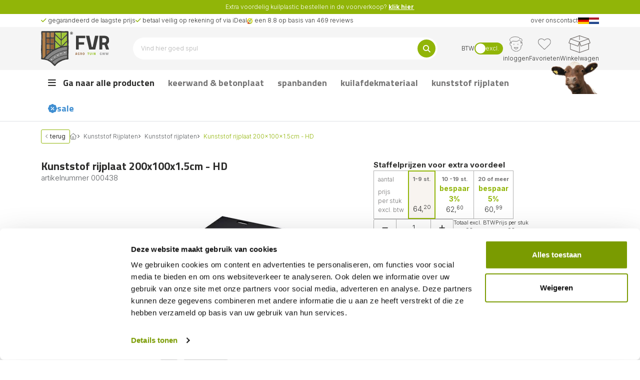

--- FILE ---
content_type: text/html; charset=UTF-8
request_url: https://www.fvr-trading.nl/kunststof-rijplaat-200x100x15cm-hd
body_size: 13219
content:
<!DOCTYPE html>
<html class="h-100" lang=>
<head>
	<meta charset="utf-8">
	<meta http-equiv="X-UA-Compatible" content="IE=edge">
	<meta name="viewport" content="width=device-width, initial-scale=1, maximum-scale=1, user-scalable=no">
	<title>	Kunststof rijplaat 200x100x1.5cm - HD -
 FVR-trading</title>

	<link rel="shortcut icon" type="image/x-icon" href="/favicon.ico" />
	<link rel="apple-touch-icon" sizes="180x180" href="/favicon/apple-touch-icon.png">
	<link rel="icon" type="image/png" sizes="32x32" href="/favicon/favicon-32x32.png">
	<link rel="icon" type="image/png" sizes="16x16" href="/favicon/favicon-16x16.png">
	<link rel="manifest" href="/favicon/site.webmanifest">

	<meta name="keywords" content="	Kunststof rijplaat 200x100x1.5cm - HD -
"/>
	<meta name="description" content="	Kunststof rijplaat met traanplaat motief. Nu vanaf € 55,- | Direct leverbaar uit grote voorraad | 100% maatvast -
">
	<meta name="robots" content="index,follow"/>
	<meta name="csrf-token" content="U5CzNEYbrUaAKUwju70cN02bCAKo3G0RTdt4ilxc">

	<link rel="canonical" href="https://www.fvr-trading.nl/kunststof-rijplaat-200x100x15cm-hd">
	<link rel="alternate" hreflang="nl" href="https://www.fvr-trading.nl/kunststof-rijplaat-200x100x15cm-hd" />
    <link rel="alternate" hreflang="x-default" href="https://www.fvr-trading.nl/kunststof-rijplaat-200x100x15cm-hd" />
    <link rel="alternate" hreflang="de" href="https://www.fvr-trading.de/kunststoff-fahrplatte-200x100x15-cm-hd" />

	<script src="https://kit.fontawesome.com/e08f4330f4.js" crossorigin="anonymous"></script>

	<link rel="preconnect" href="https://fonts.googleapis.com">
	<link rel="preconnect" href="https://fonts.gstatic.com" crossorigin>
    <link href="https://fonts.googleapis.com/css2?family=Inter:ital,opsz,wght@0,14..32,100..900;1,14..32,100..900&family=Titillium+Web:wght@400;700;900&display=swap" rel="stylesheet">

	<link rel="stylesheet" href="/css/app.css?id=c5171dc5e86fbcacf8e069958f3a832c">
	


    
						<!-- Google Tag Manager -->
			<script>(function (w, d, s, l, i) {
					w[l] = w[l] || [];
					w[l].push({
						'gtm.start':
								new Date().getTime(), event: 'gtm.js'
					});
					var f = d.getElementsByTagName(s)[0],
							j = d.createElement(s), dl = l != 'dataLayer' ? '&l=' + l : '';
					j.async = true;
					j.src =
							'https://www.googletagmanager.com/gtm.js?id=' + i + dl;
					f.parentNode.insertBefore(j, f);
				})(window, document, 'script', 'dataLayer', 'GTM-5MPKSSX');</script>
			<!-- End Google Tag Manager -->

			<script>
				window.dataLayer = window.dataLayer || [];

				function gtag() {
					dataLayer.push(arguments);
				}

				gtag('js', new Date());
				gtag('config', 'AW-988694547');
			</script>
		
		
		<script>(function (w, d, t, r, u) {
				var f, n, i;
				w[u] = w[u] || [], f = function () {
					var o = {ti: "5475530"};
					o.q = w[u], w[u] = new UET(o), w[u].push("pageLoad")
				}, n = d.createElement(t), n.src = r, n.async = 1, n.onload = n.onreadystatechange = function () {
					var s = this.readyState;
					s && s !== "loaded" && s !== "complete" || (f(), n.onload = n.onreadystatechange = null)
				}, i = d.getElementsByTagName(t)[0], i.parentNode.insertBefore(n, i)
			})(window, document, "script", "//bat.bing.com/bat.js", "uetq");</script>
	</head>
<body class="page d-flex flex-column" style="min-height: 100%">
	<!-- Google Tag Manager (noscript) -->
	<noscript>
		<iframe src="https://www.googletagmanager.com/ns.html?id=GTM-5MPKSSX" height="0" width="0"
				style="display:none;visibility:hidden"></iframe>
	</noscript>
	<!-- End Google Tag Manager (noscript) -->


<div class="sidebars">
	<div class="sidebar" data-tag="menu">
		<div class="sidebar__header">
			Categorieën <a href="javascript:sidebar.close('menu')"><i class="fa fa-times"></i></a>
		</div>
		<div class="sidebar__content">
			<ul class="list">
															<li><a href="javascript:sidebar.open('menu:586')">Keerwand &amp; betonplaat</a></li>
																				<li class="">
							<a href="/zandzakken" class="">
								<div class="d-flex align-items-center gap-1">
																		Zandzakken
								</div>
								<i class="fa fa-angle-right"></i>
							</a>
						</li>
																				<li><a href="javascript:sidebar.open('menu:592')">Spanbanden</a></li>
																				<li><a href="javascript:sidebar.open('menu:593')">Anti-Worteldoek</a></li>
																				<li><a href="javascript:sidebar.open('menu:595')">Kuilafdekmateriaal</a></li>
																				<li class="">
							<a href="/bielzenbalken" class="">
								<div class="d-flex align-items-center gap-1">
																		Bielzen/Balken
								</div>
								<i class="fa fa-angle-right"></i>
							</a>
						</li>
																				<li><a href="javascript:sidebar.open('menu:600')">Netten</a></li>
																				<li><a href="javascript:sidebar.open('menu:611')">Overig</a></li>
																				<li><a href="javascript:sidebar.open('menu:616')">Installatiemateriaal</a></li>
																				<li><a href="javascript:sidebar.open('menu:619')">Kunststof Rijplaten</a></li>
																				<li class="">
							<a href="/anti-wortelscherm-wortelwering" class="">
								<div class="d-flex align-items-center gap-1">
																		Anti Wortelscherm / Wortelwering
								</div>
								<i class="fa fa-angle-right"></i>
							</a>
						</li>
																				<li class="">
							<a href="/infiltratiekratten" class="">
								<div class="d-flex align-items-center gap-1">
																		Infiltratiekratten
								</div>
								<i class="fa fa-angle-right"></i>
							</a>
						</li>
																				<li class=" text-secondary ">
							<a href="/sale" class=" fw-bold ">
								<div class="d-flex align-items-center gap-1">
																			<i class="fa-solid fa-badge-percent pt-0.5"></i>
																		Sale
								</div>
								<i class="fa fa-angle-right"></i>
							</a>
						</li>
												</ul>

			<ul class="list list--customer-service">
									<li><a href="/login">Inloggen <i class="fa fa-angle-right"></i></a></li>
								<li><a href="/bezorging">Bezorging <i class="fa fa-angle-right"></i></a></li>
				<li><a href="/garantie">Garantie <i class="fa fa-angle-right"></i></a></li>
				<li><a href="/contact">Contact <i class="fa fa-angle-right"></i></a></li>
			</ul>
		</div>
	</div>

						<div class="sidebar" data-tag="menu:586">
				<div class="sidebar__header sidebar__header--white">
					<a href="javascript:sidebar.close('menu:586')"><i class="fa fa-angle-left"></i>
						&nbsp;terug naar overzicht</a>
				</div>
				<div class="sidebar__content">
					<ul class="list">
						<li class="list__header"><a href="/keerwand-betonplaat">Keerwand &amp; betonplaat <i
										class="fa fa-angle-right"></i></a></li>
													<li>
								<a href="/keerwand-betonplaat/betonplaten">Betonplaten
									<i class="fa fa-angle-right"></i></a></li>
													<li>
								<a href="/keerwand-betonplaat/keerwanden">Keerwanden
									<i class="fa fa-angle-right"></i></a></li>
													<li>
								<a href="/keerwand-betonplaat/goten-putten-en-straatkolken">Goten, putten en straatkolken
									<i class="fa fa-angle-right"></i></a></li>
											</ul>
				</div>
			</div>
											<div class="sidebar" data-tag="menu:592">
				<div class="sidebar__header sidebar__header--white">
					<a href="javascript:sidebar.close('menu:592')"><i class="fa fa-angle-left"></i>
						&nbsp;terug naar overzicht</a>
				</div>
				<div class="sidebar__content">
					<ul class="list">
						<li class="list__header"><a href="/spanbanden">Spanbanden <i
										class="fa fa-angle-right"></i></a></li>
													<li>
								<a href="/spanbanden/spanbanden-voor-transport">Spanbanden voor transport
									<i class="fa fa-angle-right"></i></a></li>
													<li>
								<a href="/spanbanden/spanbanden-voor-de-sleufsilo">Spanbanden voor de sleufsilo
									<i class="fa fa-angle-right"></i></a></li>
													<li>
								<a href="/spanbanden/zwarte-spanbanden">Zwarte spanbanden
									<i class="fa fa-angle-right"></i></a></li>
											</ul>
				</div>
			</div>
								<div class="sidebar" data-tag="menu:593">
				<div class="sidebar__header sidebar__header--white">
					<a href="javascript:sidebar.close('menu:593')"><i class="fa fa-angle-left"></i>
						&nbsp;terug naar overzicht</a>
				</div>
				<div class="sidebar__content">
					<ul class="list">
						<li class="list__header"><a href="/anti-worteldoek">Anti-Worteldoek <i
										class="fa fa-angle-right"></i></a></li>
													<li>
								<a href="/anti-worteldoek/geotextiel">Geotextiel
									<i class="fa fa-angle-right"></i></a></li>
											</ul>
				</div>
			</div>
								<div class="sidebar" data-tag="menu:595">
				<div class="sidebar__header sidebar__header--white">
					<a href="javascript:sidebar.close('menu:595')"><i class="fa fa-angle-left"></i>
						&nbsp;terug naar overzicht</a>
				</div>
				<div class="sidebar__content">
					<ul class="list">
						<li class="list__header"><a href="/kuilafdekmateriaal">Kuilafdekmateriaal <i
										class="fa fa-angle-right"></i></a></li>
													<li>
								<a href="/kuilafdekmateriaal/grindslurven">Grindslurven
									<i class="fa fa-angle-right"></i></a></li>
													<li>
								<a href="/kuilafdekmateriaal/kuilkleden">Kuilkleden
									<i class="fa fa-angle-right"></i></a></li>
													<li>
								<a href="/kuilafdekmateriaal/kuilkleden-nicosil">Kuilkleden Nicosil®
									<i class="fa fa-angle-right"></i></a></li>
													<li>
								<a href="/kuilafdekmateriaal/landbouwplastic">Landbouwplastic
									<i class="fa fa-angle-right"></i></a></li>
													<li>
								<a href="/kuilafdekmateriaal/onderlegfolie">Onderlegfolie
									<i class="fa fa-angle-right"></i></a></li>
													<li>
								<a href="/kuilafdekmateriaal/zandslurven">Zandslurven
									<i class="fa fa-angle-right"></i></a></li>
													<li>
								<a href="/kuilafdekmateriaal/wandfolie">Wandfolie
									<i class="fa fa-angle-right"></i></a></li>
													<li>
								<a href="/kuilafdekmateriaal/bietendoek">Bietendoek
									<i class="fa fa-angle-right"></i></a></li>
											</ul>
				</div>
			</div>
											<div class="sidebar" data-tag="menu:600">
				<div class="sidebar__header sidebar__header--white">
					<a href="javascript:sidebar.close('menu:600')"><i class="fa fa-angle-left"></i>
						&nbsp;terug naar overzicht</a>
				</div>
				<div class="sidebar__content">
					<ul class="list">
						<li class="list__header"><a href="/netten">Netten <i
										class="fa fa-angle-right"></i></a></li>
													<li>
								<a href="/netten/fruitnetten">Fruitnetten
									<i class="fa fa-angle-right"></i></a></li>
													<li>
								<a href="/netten/volierenetten">Volièrenetten
									<i class="fa fa-angle-right"></i></a></li>
													<li>
								<a href="/netten/vogelnetten">Vogelnetten
									<i class="fa fa-angle-right"></i></a></li>
													<li>
								<a href="/netten/tuinnetten">Tuinnetten
									<i class="fa fa-angle-right"></i></a></li>
													<li>
								<a href="/netten/vijvernetten">Vijvernetten
									<i class="fa fa-angle-right"></i></a></li>
											</ul>
				</div>
			</div>
								<div class="sidebar" data-tag="menu:611">
				<div class="sidebar__header sidebar__header--white">
					<a href="javascript:sidebar.close('menu:611')"><i class="fa fa-angle-left"></i>
						&nbsp;terug naar overzicht</a>
				</div>
				<div class="sidebar__content">
					<ul class="list">
						<li class="list__header"><a href="/overig">Overig <i
										class="fa fa-angle-right"></i></a></li>
													<li>
								<a href="/overig/aanhangernetten-en-afdekzeilen">Aanhangernetten en afdekzeilen
									<i class="fa fa-angle-right"></i></a></li>
													<li>
								<a href="/overig/grindplaten-splitplaten">Grindplaten / Splitplaten
									<i class="fa fa-angle-right"></i></a></li>
													<li>
								<a href="/overig/slowfeeders">Slowfeeders
									<i class="fa fa-angle-right"></i></a></li>
													<li>
								<a href="/overig/kunststof-pallets">Kunststof pallets
									<i class="fa fa-angle-right"></i></a></li>
													<li>
								<a href="/overig/palletboxen-en-gitterboxen">Palletboxen en gitterboxen
									<i class="fa fa-angle-right"></i></a></li>
													<li>
								<a href="/overig/overige-producten">Overige Producten
									<i class="fa fa-angle-right"></i></a></li>
													<li>
								<a href="/overig/sjorbanden">Sjorbanden
									<i class="fa fa-angle-right"></i></a></li>
											</ul>
				</div>
			</div>
								<div class="sidebar" data-tag="menu:616">
				<div class="sidebar__header sidebar__header--white">
					<a href="javascript:sidebar.close('menu:616')"><i class="fa fa-angle-left"></i>
						&nbsp;terug naar overzicht</a>
				</div>
				<div class="sidebar__content">
					<ul class="list">
						<li class="list__header"><a href="/installatiemateriaal">Installatiemateriaal <i
										class="fa fa-angle-right"></i></a></li>
													<li>
								<a href="/installatiemateriaal/pvc-riolering">PVC riolering
									<i class="fa fa-angle-right"></i></a></li>
													<li>
								<a href="/installatiemateriaal/tyleenslang">Tyleenslang | Waterslangen
									<i class="fa fa-angle-right"></i></a></li>
													<li>
								<a href="/installatiemateriaal/drainage">Drainage
									<i class="fa fa-angle-right"></i></a></li>
													<li>
								<a href="/installatiemateriaal/druppelslang">Druppelslang
									<i class="fa fa-angle-right"></i></a></li>
											</ul>
				</div>
			</div>
								<div class="sidebar" data-tag="menu:619">
				<div class="sidebar__header sidebar__header--white">
					<a href="javascript:sidebar.close('menu:619')"><i class="fa fa-angle-left"></i>
						&nbsp;terug naar overzicht</a>
				</div>
				<div class="sidebar__content">
					<ul class="list">
						<li class="list__header"><a href="/kunststof-rijplaten">Kunststof Rijplaten <i
										class="fa fa-angle-right"></i></a></li>
													<li>
								<a href="/kunststof-rijplaten/kunststof-rijplaten">Kunststof rijplaten
									<i class="fa fa-angle-right"></i></a></li>
													<li>
								<a href="/kunststof-rijplaten/accessoires-tbv-rijplaten">Accessoires t.b.v. rijplaten
									<i class="fa fa-angle-right"></i></a></li>
													<li>
								<a href="/kunststof-rijplaten/stempelplaten">Stempelplaten
									<i class="fa fa-angle-right"></i></a></li>
											</ul>
				</div>
			</div>
												
		<div class="sidebar" data-tag="product_information">
		<div class="sidebar__header sidebar__header--green">
			Productinformatie <a href="javascript:sidebar.close('product_information')" class="float-end"><i
						class="fa fa-times"></i></a>
		</div>
		<div class="sidebar__content sidebar__content--padded">
			<p>Deze rijplaat heeft een heel fijn anti-slip profiel.&nbsp;Voordeel daarvan is dat het ook makkelijker schoon te maken is.<br />
<br />
Het grote voordeel van deze kunststof rijplaat is dat u deze kan koppelen aan de zijde van 100cm.&nbsp;<br />
&nbsp;</p>

<p><strong>Levertijd van dit product is standaard 2-4&nbsp;werkdagen!</strong></p>

<p>&nbsp;</p>

<p>&nbsp;</p>

<p>Deze onderhoudsvrije kunststof rijplaten zijn lichtgewicht en hierdoor makkelijk te verplaatsen. Doordat de platen ongevoelig zijn voor oxidatie en verrotting zijn ze vrijwel onverwoestbaar. De rijplaten zijn standaard voorzien van een fijne antislip-structuur&nbsp;(aan beide zijden)&nbsp;en 4&nbsp;handvatten. Middels een koppelstuk kunnen deze platen <strong>aan elkaar gekoppeld&nbsp;worden</strong> zodat ze niet meer door stuurbewegingen wegdraaien.</p>

<p>&nbsp;</p>

<p>Deze platen kunnen voorzien worden van een stempel van een logo of bedrijfsnaam. Zie&nbsp;<a href="https://www.fvr-trading.nl/infrezen-naam-in-rijplaat"><u><strong>hier</strong></u></a>&nbsp;voor meer informatie!</p>

<p>&nbsp;</p>

<p>Rijplaten van topkwaliteit is bij FVR altijd uit voorraad leverbaar. Bestel nu dit product en profiteer van onze scherpe prijzen of bekijk ons volledig assortiment rijplaten <a href="https://www.fvr-trading.nl/kunststof-rijplaten/kunststof-rijplaten"><strong><u>hier</u></strong></a>.</p>

<p>&nbsp;</p>
		</div>
	</div>

	<div class="sidebar sidebar--right bg-body-secondary" data-tag="product_in_shoppingcart">

		<div class="d-flex d-md-none sticky-top bg-primary text-white p-3 fw-bold d-flex gap-3 align-items-center justify-content-between">
			<div class="d-flex gap-3 align-items-center">
				<i class="fa-thin fa-circle-check fa-2xl"></i>
				Product is toegevoegd aan je winkelwagen			</div>

			<a href="javascript:sidebar.close('product_in_shoppingcart')">
				<i class="fa-thin fa-xmark fa-2xl"></i>
			</a>
		</div>

		<div class="p-md-4 p-lg-5 d-flex flex-column gap-4">
			<div class="row d-none d-md-block">
				<div class="col-12">
					<div class="d-flex justify-content-between align-items-center">
						<div class="text-primary fw-bold fs-2 d-flex gap-3 align-items-center">
							<i class="fa-thin fa-circle-check fa-2xl"></i>Product is toegevoegd aan je winkelwagen						</div>
						<a href="javascript:sidebar.close('product_in_shoppingcart')">
							<i class="fa-thin fa-xmark fa-lg"></i>
						</a>
					</div>
				</div>
			</div>
			<div class="bg-white shadow p-2">
				<div class="row gap-3 gap-md-0">
					<div class="col-12 col-md-7 col-xl-8">
						<div class="" id="added_product"></div>
					</div>
					<div class="col-12 col-md-5 col-xl-4 d-flex flex-column justify-content-center gap-1 gap-lg-3 align-items-center">
						<a href="/shoppingcart" class="btn btn-lg btn-secondary btn-angle-left">
							bekijk mijn winkelwagen						</a>
						<br/>
						<a href="javascript:sidebar.close('product_in_shoppingcart')">
							<i class="fa fa-angle-right fa-xs"></i>
							verder winkelen						</a>
					</div>
				</div>
			</div>
			<div id="related_products" class="p-2"></div>
		</div>
	</div>
</div>

<div class="js-header-top">
				<div class="header__callout">
			<div class="container">
				<div class="header__callout__content">
					<p>Extra voordelig kuilplastic bestellen in de voorverkoop? <strong><u><a href="https://www.fvr-trading.nl/presale/2026">klik hier</a></u></strong></p>
				</div>
			</div>
		</div>
		<div class="header__top">
		<div class="container d-flex flex-wrap justify-content-between gap-1 fs-xs">
			<div class="header__top__left d-inline-flex flex-wrap gap-1 gap-lg-3">
				<div><i class="fa fa-check text-primary"></i> gegarandeerd de laagste prijs</div>
				<div class="d-none d-lg-block"><i class="fa fa-check text-primary"></i> betaal veilig op rekening of via iDeal</div>
				<div class="d-none d-lg-block"><img loading="lazy" src="/images/icons/icon--kiyoh.png" style="width: 12px" alt="kiyoh">
					een 8.8 op basis van 469 reviews				</div>
			</div>
			<div class="header__top__right d-inline-flex flex-wrap gap-1 gap-lg-3">
				<div class="d-none d-lg-block"><a href="/over-ons">over ons</a></div>
				<div><a href="/contact">contact</a></div>

				<div class="d-flex gap-2">
																													<a href="https://www.fvr-trading.de">
								<img class="header__top__right__flag"
									 src="https://flagcdn.com/w20/de.png"
									 alt="de">
							</a>
																<a href="https://www.fvr-trading.nl">
						<img class="header__top__right__flag"
							 src="https://flagcdn.com/w20/nl.png"
							 alt="nl">
					</a>
				</div>
			</div>
		</div>
	</div>
</div>


<div class="header__main bg-body-secondary" id="js-header__main">
	<div class="container py-2 d-flex gap-3 justify-content-between align-items-center">
		<div class="d-inline-flex gap-3 align-items-center">
			<a href="javascript:sidebar.open('menu')" class="d-flex d-lg-none align-items-center flex-column">
				<i class="fa fa-bars fs-xxl"></i>
				<span class="fs-xxs fs-lg-xs">menu</span>
			</a>
			<div class="header__main__logo">
				<a href="/"><img loading="lazy"
								 src="/images/groothandel-tuinbouw-agro-gww-fvr-trading.svg"
								 alt="Groothandel Tuinbouw Agro GWW FVR Trading"
								 title="Groothandel Tuinbouw Agro GWW FVR Trading"/></a>
			</div>
		</div>

					<div class="d-none d-lg-block flex-grow-1 mx-4 mx-xl-5">
				<div class="js-header-search-blur header__search__blur"></div>
<div class="header__search  ">
    <form method="GET" action="https://www.fvr-trading.nl/zoeken" accept-charset="UTF-8" class="header__search__form">
    <div class="input-group">
        <input class="header__search__input js-header-search form-control" placeholder="Vind hier goed spul" autocomplete="off" name="q" type="text">
        <a href="#" class="js-header-search-loading header__search__loading d-none"><i class="fa-solid fa-loader fa-spin"></i></a>
        <a href="#" class="js-header-search-clear header__search__clear"><i class="fa fa-times"></i></a>
        <button class="header__search__button" type="submit" aria-label="Zoeken"><i class="fa fa-search"></i></button>
    </div>
    </form>

    <div class="header__search__results">
        <div class="js-header-search-no-results d-none">
            Er zijn geen resultaten gevonden        </div>
        <div class="js-header-search-term-results d-none">
            
        </div>
        <div class="js-header-search-results d-none">
            
        </div>
                <div class="js-header-popular-terms d-none">
            <p class="fw-bold">
                Populaire zoektermen            </p>
            <div class="d-flex flex-column gap-1">
                                    <a class="d-flex justify-content-between align-items-center"
                       href="https://www.fvr-trading.nl/zoeken?q=Landbouwplastic">
                        Landbouwplastic
                    </a>
                                    <a class="d-flex justify-content-between align-items-center"
                       href="https://www.fvr-trading.nl/zoeken?q=Kuilkleed">
                        Kuilkleed
                    </a>
                                    <a class="d-flex justify-content-between align-items-center"
                       href="https://www.fvr-trading.nl/zoeken?q=Spanband">
                        Spanband
                    </a>
                                    <a class="d-flex justify-content-between align-items-center"
                       href="https://www.fvr-trading.nl/zoeken?q=Rijplaat">
                        Rijplaat
                    </a>
                                    <a class="d-flex justify-content-between align-items-center"
                       href="https://www.fvr-trading.nl/zoeken?q=Zandslurf">
                        Zandslurf
                    </a>
                            </div>
        </div>
    </div>
</div>							</div>
		
		<div>
			<div class="d-flex align-content-center gap-5">

            <div class="d-none d-lg-inline-flex">
            <div class="d-inline-flex align-items-center gap-2">
    <label class="fs-xs">BTW</label>
    <a href="/shoppingcart/toggle-vat-display"
       class="toggle ">
        <span class="toggle__choice toggle__choice"> excl. </span>
    </a>
</div>        </div>
    
    <div class="d-flex gap-2 gap-lg-4 list-unstyled p-0 m-0 small">
        <a href="/account" class="d-flex align-items-center flex-column">

            <div class="flex-grow-1 d-flex align-items-center justify-content-center">
                <img loading="lazy" src="/images/account.svg" alt="Account">
            </div>
            <span class="fs-xxs fs-lg-xs line-clamp-1 text-center">
                                    inloggen                            </span>
        </a>

        <a href="/favorites" class="favorites d-flex align-items-center flex-column">
            <span class="favorites__badge js-favorites-badge cursor-pointer d-none">0</span>
            <div class="flex-grow-1 d-flex align-items-center justify-content-center">
                <img loading="lazy" src="/images/fav.svg" class="js-favorites-icon beat" alt="Favorieten">
            </div>
            <span class="fs-xxs fs-lg-xs">Favorieten</span>
        </a>

        <div class="shopping-cart">
            <a class=" d-flex align-items-center flex-column" href="/shoppingcart">
                <span class="shopping-cart__badge js-shopping-cart-badge cursor-pointer d-none">0</span>
                <div class="flex-grow-1 d-flex align-items-center justify-content-center">
                    <img loading="lazy" src="/images/icons/shoppingcart/box.svg" class="js-shopping-cart-icon" alt="Winkelwagen">
                </div>

                <span class="fs-xxs fs-lg-xs cursor-pointer">Winkelwagen</span>
            </a>

            <div class="shopping-cart__dropdown">
                <div class="shopping-cart__dropdown__hover-helper">
                </div>
                <div class="shopping-cart__dropdown__message shopping-cart__dropdown__message--add">
                    <i class="fa fa-fw fa-check"></i> toegevoegd aan je winkelwagen                </div>
                <div class="shopping-cart__dropdown__message shopping-cart__dropdown__message--increment">
                    <i class="fa fa-fw fa-check"></i> aantal opgehoogd in winkelwagen                </div>

                <div class="shopping-cart__dropdown__products">
                    <p class="shopping-cart__dropdown__empty">Jouw winkelwagen is leeg.</p>
                </div>

                <div class="d-grid gap-2">
                    <a href="/shoppingcart" class="btn btn-lg btn-secondary btn-block btn-angle-left">bekijk mijn winkelwagen</a>
                </div>
            </div>
        </div>
    </div>
</div>		</div>
	</div>


</div>


	<div class="header__bottom d-lg-none">
		<div class="container">
			<div class="d-flex justify-content-between align-content-center gap-3 py-2">
				<div class="js-header-search-blur header__search__blur"></div>
<div class="header__search  header__search--border  flex-grow-1">
    <form method="GET" action="https://www.fvr-trading.nl/zoeken" accept-charset="UTF-8" class="header__search__form">
    <div class="input-group">
        <input class="header__search__input js-header-search form-control" placeholder="Vind hier goed spul" autocomplete="off" name="q" type="text">
        <a href="#" class="js-header-search-loading header__search__loading d-none"><i class="fa-solid fa-loader fa-spin"></i></a>
        <a href="#" class="js-header-search-clear header__search__clear"><i class="fa fa-times"></i></a>
        <button class="header__search__button" type="submit" aria-label="Zoeken"><i class="fa fa-search"></i></button>
    </div>
    </form>

    <div class="header__search__results">
        <div class="js-header-search-no-results d-none">
            Er zijn geen resultaten gevonden        </div>
        <div class="js-header-search-term-results d-none">
            
        </div>
        <div class="js-header-search-results d-none">
            
        </div>
                <div class="js-header-popular-terms d-none">
            <p class="fw-bold">
                Populaire zoektermen            </p>
            <div class="d-flex flex-column gap-1">
                                    <a class="d-flex justify-content-between align-items-center"
                       href="https://www.fvr-trading.nl/zoeken?q=Landbouwplastic">
                        Landbouwplastic
                    </a>
                                    <a class="d-flex justify-content-between align-items-center"
                       href="https://www.fvr-trading.nl/zoeken?q=Kuilkleed">
                        Kuilkleed
                    </a>
                                    <a class="d-flex justify-content-between align-items-center"
                       href="https://www.fvr-trading.nl/zoeken?q=Spanband">
                        Spanband
                    </a>
                                    <a class="d-flex justify-content-between align-items-center"
                       href="https://www.fvr-trading.nl/zoeken?q=Rijplaat">
                        Rijplaat
                    </a>
                                    <a class="d-flex justify-content-between align-items-center"
                       href="https://www.fvr-trading.nl/zoeken?q=Zandslurf">
                        Zandslurf
                    </a>
                            </div>
        </div>
    </div>
</div>
				<div class="d-inline-flex align-items-center gap-2">
    <label class="fs-xs">BTW</label>
    <a href="/shoppingcart/toggle-vat-display"
       class="toggle ">
        <span class="toggle__choice toggle__choice"> excl. </span>
    </a>
</div>			</div>
		</div>
	</div>

	<div class="header__bottom d-none d-lg-block">
		<div class="container">
			<div class="header__menu">
				<ul class="header__menu__list list list--horizontal">
					<li class="header__menu__list__all-products">
						<a href="#">
							<i class="fa-solid fa-bars"></i>
							Ga naar alle producten
						</a>
						<div class="header__menu__list__all-products__sub-menu">
							<div class="container">
								<div class="js-masonry">
																			<div class="header__menu__list__all-products__sub-menu__block js-masonry-tile">
											<p class="sub-menu__title ">
												<a href="/keerwand-betonplaat">
																										Keerwand &amp; betonplaat
												</a>
											</p>
																							<ul class="list list--vertical sub-menu__list">
																											<li>
															<a href="/keerwand-betonplaat/betonplaten">betonplaten</a>
														</li>
																											<li>
															<a href="/keerwand-betonplaat/keerwanden">keerwanden</a>
														</li>
																											<li>
															<a href="/keerwand-betonplaat/goten-putten-en-straatkolken">goten, putten en straatkolken</a>
														</li>
																									</ul>
																					</div>
																			<div class="header__menu__list__all-products__sub-menu__block js-masonry-tile">
											<p class="sub-menu__title ">
												<a href="/zandzakken">
																										Zandzakken
												</a>
											</p>
																					</div>
																			<div class="header__menu__list__all-products__sub-menu__block js-masonry-tile">
											<p class="sub-menu__title ">
												<a href="/spanbanden">
																										Spanbanden
												</a>
											</p>
																							<ul class="list list--vertical sub-menu__list">
																											<li>
															<a href="/spanbanden/spanbanden-voor-transport">spanbanden voor transport</a>
														</li>
																											<li>
															<a href="/spanbanden/spanbanden-voor-de-sleufsilo">spanbanden voor de sleufsilo</a>
														</li>
																											<li>
															<a href="/spanbanden/zwarte-spanbanden">zwarte spanbanden</a>
														</li>
																									</ul>
																					</div>
																			<div class="header__menu__list__all-products__sub-menu__block js-masonry-tile">
											<p class="sub-menu__title ">
												<a href="/anti-worteldoek">
																										Anti-Worteldoek
												</a>
											</p>
																							<ul class="list list--vertical sub-menu__list">
																											<li>
															<a href="/anti-worteldoek/geotextiel">geotextiel</a>
														</li>
																									</ul>
																					</div>
																			<div class="header__menu__list__all-products__sub-menu__block js-masonry-tile">
											<p class="sub-menu__title ">
												<a href="/kuilafdekmateriaal">
																										Kuilafdekmateriaal
												</a>
											</p>
																							<ul class="list list--vertical sub-menu__list">
																											<li>
															<a href="/kuilafdekmateriaal/grindslurven">grindslurven</a>
														</li>
																											<li>
															<a href="/kuilafdekmateriaal/kuilkleden">kuilkleden</a>
														</li>
																											<li>
															<a href="/kuilafdekmateriaal/kuilkleden-nicosil">kuilkleden nicosil®</a>
														</li>
																											<li>
															<a href="/kuilafdekmateriaal/landbouwplastic">landbouwplastic</a>
														</li>
																											<li>
															<a href="/kuilafdekmateriaal/onderlegfolie">onderlegfolie</a>
														</li>
																											<li>
															<a href="/kuilafdekmateriaal/zandslurven">zandslurven</a>
														</li>
																											<li>
															<a href="/kuilafdekmateriaal/wandfolie">wandfolie</a>
														</li>
																											<li>
															<a href="/kuilafdekmateriaal/bietendoek">bietendoek</a>
														</li>
																									</ul>
																					</div>
																			<div class="header__menu__list__all-products__sub-menu__block js-masonry-tile">
											<p class="sub-menu__title ">
												<a href="/bielzenbalken">
																										Bielzen/Balken
												</a>
											</p>
																					</div>
																			<div class="header__menu__list__all-products__sub-menu__block js-masonry-tile">
											<p class="sub-menu__title ">
												<a href="/netten">
																										Netten
												</a>
											</p>
																							<ul class="list list--vertical sub-menu__list">
																											<li>
															<a href="/netten/fruitnetten">fruitnetten</a>
														</li>
																											<li>
															<a href="/netten/volierenetten">volièrenetten</a>
														</li>
																											<li>
															<a href="/netten/vogelnetten">vogelnetten</a>
														</li>
																											<li>
															<a href="/netten/tuinnetten">tuinnetten</a>
														</li>
																											<li>
															<a href="/netten/vijvernetten">vijvernetten</a>
														</li>
																									</ul>
																					</div>
																			<div class="header__menu__list__all-products__sub-menu__block js-masonry-tile">
											<p class="sub-menu__title ">
												<a href="/overig">
																										Overig
												</a>
											</p>
																							<ul class="list list--vertical sub-menu__list">
																											<li>
															<a href="/overig/aanhangernetten-en-afdekzeilen">aanhangernetten en afdekzeilen</a>
														</li>
																											<li>
															<a href="/overig/grindplaten-splitplaten">grindplaten / splitplaten</a>
														</li>
																											<li>
															<a href="/overig/slowfeeders">slowfeeders</a>
														</li>
																											<li>
															<a href="/overig/kunststof-pallets">kunststof pallets</a>
														</li>
																											<li>
															<a href="/overig/palletboxen-en-gitterboxen">palletboxen en gitterboxen</a>
														</li>
																											<li>
															<a href="/overig/overige-producten">overige producten</a>
														</li>
																											<li>
															<a href="/overig/sjorbanden">sjorbanden</a>
														</li>
																									</ul>
																					</div>
																			<div class="header__menu__list__all-products__sub-menu__block js-masonry-tile">
											<p class="sub-menu__title ">
												<a href="/installatiemateriaal">
																										Installatiemateriaal
												</a>
											</p>
																							<ul class="list list--vertical sub-menu__list">
																											<li>
															<a href="/installatiemateriaal/pvc-riolering">pvc riolering</a>
														</li>
																											<li>
															<a href="/installatiemateriaal/tyleenslang">tyleenslang | waterslangen</a>
														</li>
																											<li>
															<a href="/installatiemateriaal/drainage">drainage</a>
														</li>
																											<li>
															<a href="/installatiemateriaal/druppelslang">druppelslang</a>
														</li>
																									</ul>
																					</div>
																			<div class="header__menu__list__all-products__sub-menu__block js-masonry-tile">
											<p class="sub-menu__title ">
												<a href="/kunststof-rijplaten">
																										Kunststof Rijplaten
												</a>
											</p>
																							<ul class="list list--vertical sub-menu__list">
																											<li>
															<a href="/kunststof-rijplaten/kunststof-rijplaten">kunststof rijplaten</a>
														</li>
																											<li>
															<a href="/kunststof-rijplaten/accessoires-tbv-rijplaten">accessoires t.b.v. rijplaten</a>
														</li>
																											<li>
															<a href="/kunststof-rijplaten/stempelplaten">stempelplaten</a>
														</li>
																									</ul>
																					</div>
																			<div class="header__menu__list__all-products__sub-menu__block js-masonry-tile">
											<p class="sub-menu__title ">
												<a href="/anti-wortelscherm-wortelwering">
																										Anti Wortelscherm / Wortelwering
												</a>
											</p>
																					</div>
																			<div class="header__menu__list__all-products__sub-menu__block js-masonry-tile">
											<p class="sub-menu__title ">
												<a href="/infiltratiekratten">
																										Infiltratiekratten
												</a>
											</p>
																					</div>
																			<div class="header__menu__list__all-products__sub-menu__block js-masonry-tile">
											<p class="sub-menu__title  sub-menu__title--outlet ">
												<a href="/sale">
																											<i class="fa-solid pt-0.5 fa-badge-percent"></i>
																										Sale
												</a>
											</p>
																					</div>
																	</div>
							</div>
						</div>

					</li>
																		<li class="hidden-sm   ">
								<a href="/keerwand-betonplaat">
																		keerwand &amp; betonplaat
								</a>
							</li>
																								<li class="hidden-sm   ">
								<a href="/spanbanden">
																		spanbanden
								</a>
							</li>
																								<li class="hidden-sm  hidden-md   ">
								<a href="/kuilafdekmateriaal">
																		kuilafdekmateriaal
								</a>
							</li>
																								<li class="hidden-sm  hidden-md   ">
								<a href="/kunststof-rijplaten">
																		kunststof rijplaten
								</a>
							</li>
																								<li class="hidden-sm  hidden-md   header__menu__list__outlet   d-none d-xl-block ">
								<a href="/sale">
																			<i class="fa-solid fa-badge-percent pt-0.5"></i>
																		sale
								</a>
							</li>
															</ul>

				<img loading="lazy" src="/images/theme/cow.webp" alt="cow" class="header__menu__cow js-cow">
			</div>
		</div>
	</div>

<div class="position-relative flex-grow-1 d-flex flex-column">
	<div class="overlay-blur"></div>

	<div class="content product flex-grow-1">
			<div class="container d-none d-md-block mt-3">
        <ul class="d-flex gap-2 align-items-center flex-wrap list-unstyled fs-xs">
                            <li>
                    <a class="btn btn-lg btn-sm btn-bread-crumb-back text-lowercase" href="https://www.fvr-trading.nl">
                        <i class="fa-light fa-xs fa-chevron-left"></i>
                        Terug                    </a>
                </li>
            
            <li>
                <a href="https://www.fvr-trading.nl">
                    <i class="fa-light fa-house text-body-secondary"></i></a>
            </li>
                            <li>
                    <i class="fa fa-angle-right fa-xs me-1 text-body-secondary"></i>
                    <a class=" text-body-secondary " href="https://www.fvr-trading.nl/kunststof-rijplaten">
                        <span>Kunststof Rijplaten</span>
                    </a>
                </li>
                            <li>
                    <i class="fa fa-angle-right fa-xs me-1 text-body-secondary"></i>
                    <a class=" text-body-secondary " href="https://www.fvr-trading.nl/kunststof-rijplaten/kunststof-rijplaten">
                        <span>Kunststof rijplaten</span>
                    </a>
                </li>
                            <li>
                    <i class="fa fa-angle-right fa-xs me-1 text-body-secondary"></i>
                    <a class=" link-primary " href="https://www.fvr-trading.nl/kunststof-rijplaat-200x100x15cm-hd">
                        <span>Kunststof rijplaat 200x100x1.5cm - HD</span>
                    </a>
                </li>
                    </ul>
    </div>

    
            <div class="container d-block d-md-none mt-3">
            <a class="link-primary" href="https://www.fvr-trading.nl/kunststof-rijplaten/kunststof-rijplaten">
                <i class="fa fa-angle-left fa-xs"></i>
                Kunststof rijplaten
            </a>
        </div>
    
	<div class="content__container">
		<div class="container">
			<div class="row gy-3">
				<div class="col-sm-7 col-md-7">
					<div class="mb-4">
						<h1 class="mb-0" itemprop="name">Kunststof rijplaat 200x100x1.5cm - HD</h1>
						<p class="text-body-secondary">
							artikelnummer							<span class="js-article-number">000438</span>
						</p>
					</div>
											<div class="product__images position-relative" id="js-lightgallery">
							<div class="product__images__main magnifier-target"
								 data-src="/storage/rijplaat 200x100(1).jpg">

								<i class="js-lightgallery-open fa-thin fa-magnifying-glass-plus fs-xl text-body-secondary position-absolute mb-2 translate-middle-x p-2 bottom-0 start-50 bg-white rounded-circle z-1 cursor-pointer"></i>

																	<i class="js-lightgallery-prev fa-thin fa-circle-chevron-left fa-2x text-body-secondary position-absolute top-50 start-0 translate-middle-y ms-1 p-1 bg-white rounded-circle z-1 cursor-pointer"></i>
								
								<div class="d-inline-block position-relative js-magnifier image-wrapper">
									<img loading="lazy" src="/storage/_thumbs/500x400/rijplaat 200x100(1).jpg"
										  title="Kunststof rijplaat 200x100x1.5cm - HD"
										 data-magnifier-src="/storage/rijplaat 200x100(1).jpg"
										 alt="Kunststof rijplaat 200x100x1.5cm - HD"/>


									<div class="magnifier-cursor"></div>
								</div>
								<i class="js-lightgallery-open d-none fa-sharp fa-solid fa-play fa-2x text-white position-absolute p-1 z-1 cursor-pointer"></i>


								<div class="magnifier"></div>

																	<i class="js-lightgallery-next fa-thin fa-circle-chevron-right fa-2x text-body-secondary position-absolute top-50 end-0 translate-middle-y me-1 p-1 bg-white rounded-circle z-1 cursor-pointer"></i>
															</div>

							<div class="d-none">
								
																	
									<div class="lightgallery-image  active "
										 data-type="image"
										 data-src="/storage/rijplaat 200x100(1).jpg"
										 data-src-sm="/storage/_thumbs/500x400/rijplaat 200x100(1).jpg"
										 data-src-xl="/storage/rijplaat 200x100(1).jpg"></div>
																	
									<div class="lightgallery-image "
										 data-type="image"
										 data-src="/storage/rijplaat 200x100 gekoppeld.jpg"
										 data-src-sm="/storage/_thumbs/500x400/rijplaat 200x100 gekoppeld.jpg"
										 data-src-xl="/storage/rijplaat 200x100 gekoppeld.jpg"></div>
																	
									<div class="lightgallery-image "
										 data-type="image"
										 data-src="/storage/_thumbs/1600x1200/Antislip 3000 x 1000 x 12 mm(1).jpg"
										 data-src-sm="/storage/_thumbs/500x400/Antislip 3000 x 1000 x 12 mm(1).jpg"
										 data-src-xl="/storage/_thumbs/2500x1900/Antislip 3000 x 1000 x 12 mm(1).jpg"></div>
																	
									<div class="lightgallery-image "
										 data-type="image"
										 data-src="/storage/_thumbs/1600x1200/kunststof rijplaten voorraad.jpg"
										 data-src-sm="/storage/_thumbs/500x400/kunststof rijplaten voorraad.jpg"
										 data-src-xl="/storage/kunststof rijplaten voorraad.jpg"></div>
															</div>

															<meta itemprop="image" content="https://www.fvr-trading.nl/storage/_thumbs/500x400/rijplaat 200x100(1).jpg" />
															<meta itemprop="image" content="https://www.fvr-trading.nl/storage/_thumbs/500x400/rijplaat 200x100 gekoppeld.jpg" />
															<meta itemprop="image" content="https://www.fvr-trading.nl/storage/_thumbs/500x400/Antislip 3000 x 1000 x 12 mm(1).jpg" />
															<meta itemprop="image" content="https://www.fvr-trading.nl/storage/_thumbs/500x400/kunststof rijplaten voorraad.jpg" />
							
															<div class="product__images__thumbs">
																																																	<div class="product__images__thumb  product__images__thumb--active "
												 data-src="/storage/rijplaat 200x100(1).jpg">
												<img loading="lazy" src="/storage/_thumbs/120x90/rijplaat 200x100(1).jpg"
													 class="ratio-4x3 object-fit-contain" title="Kunststof rijplaat 200x100x1.5cm - HD"
													 alt="Kunststof rijplaat 200x100x1.5cm - HD"/>

																							</div>
																																																		<div class="product__images__thumb "
												 data-src="/storage/rijplaat 200x100 gekoppeld.jpg">
												<img loading="lazy" src="/storage/_thumbs/120x90/rijplaat 200x100 gekoppeld.jpg"
													 class="ratio-4x3 object-fit-contain" title="Kunststof rijplaat 200x100x1.5cm - HD"
													 alt="Kunststof rijplaat 200x100x1.5cm - HD"/>

																							</div>
																																																		<div class="product__images__thumb "
												 data-src="/storage/_thumbs/1600x1200/Antislip 3000 x 1000 x 12 mm(1).jpg">
												<img loading="lazy" src="/storage/_thumbs/120x90/Antislip 3000 x 1000 x 12 mm(1).jpg"
													 class="ratio-4x3 object-fit-contain" title="Kunststof rijplaat 200x100x1.5cm - HD"
													 alt="Kunststof rijplaat 200x100x1.5cm - HD"/>

																							</div>
																																																		<div class="product__images__thumb "
												 data-src="/storage/_thumbs/1600x1200/kunststof rijplaten voorraad.jpg">
												<img loading="lazy" src="/storage/_thumbs/120x90/kunststof rijplaten voorraad.jpg"
													 class="ratio-4x3 object-fit-contain" title="Kunststof rijplaat 200x100x1.5cm - HD"
													 alt="Kunststof rijplaat 200x100x1.5cm - HD"/>

																							</div>
																											</div>
													</div>
									</div>

				<div class="col-sm-5 col-md-5">
					<div class="d-flex flex-column gap-3">

						
						
						
													<input type="hidden" class="js-price-tier-amounts"
								   value="[1,10,20]"/>

																								<div class="d-flex flex-column gap-2">
										<div class="m-0 fw-bold">Staffelprijzen voor extra voordeel</div>
										<div class="overflow-hidden overflow-x-auto">
											<div class="product__tiers">
												<div class="product__tiers__header">
													<div class="text-lowercase">Aantal</div>
													<div>
														<div class="text-lowercase">Prijs</div>
														<div class="text-lowercase">per stuk</div>
														<div class="text-lowercase">
																															excl.																														BTW														</div>
													</div>
												</div>

																																							<div class="product__tiers__item  product__tiers__item--active  js-price-tier-amount"
															 data-from="1"
															 data-to="9">
															<div class="product__tiers__item__quantity">
																																	1-9 st.
																															</div>
															<div>
																<span class="js-price-tier" data-amount="1">																		64,<sup>20</sup>
																	</span>
															</div>
														</div>
													
													<div class="product__tiers__item js-price-tier-amount"
														 data-from="10"
														 data-to="19">
														<div class="product__tiers__item__quantity">
															10																																	-19
																 st.
																													</div>
														<div class="product__tiers__item__discount">
															<div>Bespaar</div>
															<div>3%</div>
														</div>
														<div class="product__tiers__item__price">
															<span class="js-price-tier" data-amount="10">																	62,<sup>60</sup>
																</span>
														</div>
													</div>

																																						
													<div class="product__tiers__item js-price-tier-amount"
														 data-from="20"
														 data-to="0">
														<div class="product__tiers__item__quantity">
															20																of meer																													</div>
														<div class="product__tiers__item__discount">
															<div>Bespaar</div>
															<div>5%</div>
														</div>
														<div class="product__tiers__item__price">
															<span class="js-price-tier" data-amount="20">																	60,<sup>99</sup>
																</span>
														</div>
													</div>

																																				</div>
										</div>
									</div>
																					
												<input type="hidden" name="product_id" value="670"/>

												
													<div class="d-flex flex-wrap gap-3">
								<div>
									<input type="number" name="amount" class="form-control js-amount text-center px-0"
										   style="width: 70px"
										   value="1"
										   min="1"
										   step="1"/>
								</div>
								<div>
									<div class="fs-xxs" style="margin-top: -1px">
																					Totaal excl. BTW																			</div>
									<div class="d-flex flex-wrap gap-2 product__pricing__price">
										
										<input type="hidden" class="js-price-excl-vat"
											    value="64.2" />
										<span class="js-price-total ">
																							64,<sup>20</sup>
																					</span>
									</div>
								</div>

																	<div>
										<div class="fs-xxs" style="margin-top: -1px">
											Prijs per stuk										</div>
										<div class="d-flex flex-wrap gap-2 product__pricing__price">
											
											<input type="hidden" class="js-price-excl-vat"
												    value="64.2" />
											<span class="js-price ">
																									64,<sup>20</sup>
																							</span>
										</div>
									</div>
															</div>
							<div class="text-danger d-none fw-bold js-error-amount-minimum">
								Voer minimaal 1 st. in voor dit product.							</div>
							<div class="text-danger d-none fw-bold js-error-amount-multiple">
								Voer een veelvoud van 1 st. in voor dit product.							</div>
						
						
																			
																					<span class="js-stock-status"><p class="stock-status"><i class="far fa-fw fa-check"></i> op voorraad</p></span>
													
						<div class="product__order">

															<button type="button" data-favorite-product-id="670" aria-label="Favoriet" onclick="favorites.addProduct(670, event)" class="product__action product__action--favorite product__order__favorite "></button>
							

															<button type="button"
										class="product__order__add btn btn-lg btn-primary d-flex align-items-center gap-3"
										onClick="shoppingcart.addProduct(670)">
									<i class="fa-thin fa-cart-shopping fs-xxl cursor-pointer"></i>
									in winkelwagen								</button>
																						<a href="/quotation/product/670"
								   class="product__order__quotation btn btn-lg  btn-outline-brown ">Offerte aanvragen</a>
													</div>

						<div class="product__order--static">

															<button type="button" data-favorite-product-id="670" aria-label="Favoriet" onclick="favorites.addProduct(670, event)" class="product__action product__action--favorite product__order__favorite "></button>
							

															<button type="button"
										class="product__order__add btn btn-lg btn-primary d-flex align-items-center gap-3"
										onClick="shoppingcart.addProduct(670)">
									<i class="fa-thin fa-cart-shopping fs-xxl cursor-pointer"></i>
									in winkelwagen								</button>
																						<a href="/quotation/product/670"
								   class="product__order__quotation btn btn-lg  btn-outline-brown ">Offerte aanvragen</a>
													</div>

						<div class="product__usp d-none d-sm-block">
							<ul class="list list--vertical list--usp">
																										<li>Levering in Benelux en DE mogelijk</li>
									<li>Gegarandeerd de laagste prijs</li>
									<li>Betaal veilig op rekening of via iDeal</li>
															</ul>
						</div>


						<div>
							<p class="fw-bold">Op deze pagina direct naar:</p>
							<ul class="list list--vertical list--links">
								<li>
									<a class="text-decoration-underline"
									   href="#product__information">Productinformatie</a>
								</li>
																	<li>
										<a class="text-decoration-underline"
										   href="#product__specifications">Specificaties</a>
									</li>
																							</ul>
						</div>

					</div>
				</div>
			</div>
		</div>
	</div>

	<div class="container">
		<hr>
	</div>

	<div class="content__container">
		<div class="container">

			<div class="row">
				<div class="col-md-6">
					<div id="product__information" data-scroll-margin-top>
						<h4>Productinformatie</h4>
						<div class="wysiwyg-content">
							<p>Deze rijplaat heeft een heel fijn anti-slip profiel.&nbsp;Voordeel daarvan is dat het ook makkelijker schoon te maken is.<br />
<br />
Het grote voordeel van deze kunststof rijplaat is dat u deze kan koppelen aan de zijde van 100cm.&nbsp;<br />
&nbsp;</p>

<p><strong>Levertijd van dit product is standaard 2-4&nbsp;werkdagen!</strong></p>

<p>&nbsp;</p>



<p>Deze onderhoudsvrije kunststof rijplaten zijn lichtgewicht en hierdoor makkelijk te verplaatsen. Doordat de platen ongevoelig zijn voor oxidatie en verrotting zijn ze vrijwel onverwoestbaar. De rijplaten zijn standaard voorzien van een fijne antislip-structuur&nbsp;(aan beide zijden)&nbsp;en 4&nbsp;handvatten. Middels een koppelstuk kunnen deze platen <strong>aan elkaar gekoppeld&nbsp;worden</strong> zodat ze niet meer door stuurbewegingen wegdraaien.</p>

<p>&nbsp;</p>

<p>Deze platen kunnen voorzien worden van een stempel van een logo of bedrijfsnaam. Zie&nbsp;<a href="https://www.fvr-trading.nl/infrezen-naam-in-rijplaat"><u><strong>hier</strong></u></a>&nbsp;voor meer informatie!</p>

<p>&nbsp;</p>

<p>Rijplaten van topkwaliteit is bij FVR altijd uit voorraad leverbaar. Bestel nu dit product en profiteer van onze scherpe prijzen of bekijk ons volledig assortiment rijplaten <a href="https://www.fvr-trading.nl/kunststof-rijplaten/kunststof-rijplaten"><strong><u>hier</u></strong></a>.</p>

<p>&nbsp;</p>
						</div>

													<ul class="list mt-3">
																	<li>
										<i class="fa fa-circle-plus text-success"></i> 5 Jaar garantie op breuk
									</li>
																	<li>
										<i class="fa fa-circle-plus text-success"></i> Vanwege formaat van de rijplaat door 1 persoon te verwerken
									</li>
																	<li>
										<i class="fa fa-circle-plus text-success"></i> Voordelig geprijsd
									</li>
																	<li>
										<i class="fa fa-circle-plus text-success"></i> Super maatvast
									</li>
															</ul>
											</div>
				</div>
				<div class="col-md-5 offset-md-1 mt-4 mt-md-0">
											<div id="product__specifications" data-scroll-margin-top>
							<h4>Specificaties</h4>
							<table class="w-auto">
																											<tr>
											<td class="pe-2">Lengte:</td>
											<td>200cm</td>
										</tr>
																																																					<tr>
											<td class="pe-2">Breedte:</td>
											<td>100cm</td>
										</tr>
																																																					<tr>
											<td class="pe-2">Dikte:</td>
											<td>1.5cm</td>
										</tr>
																																																					<tr>
											<td class="pe-2">Gewicht:</td>
											<td>29kg</td>
										</tr>
																																																					<tr>
											<td class="pe-2">Profiel:</td>
											<td>Fijne antislip, beide zijden</td>
										</tr>
																																																					<tr>
											<td class="pe-2">Handvaten:</td>
											<td>4 stuks</td>
										</tr>
																																				<tr>
											<td class="pe-2">Max. belasting:</td>
											<td>15 ton</td>
										</tr>
																																				<tr>
											<td class="pe-2">Materiaal:</td>
											<td>LDPE / HDPE</td>
										</tr>
																																																																																																																																																																																																																																																																																																																																																																																																																																																																																																																																																																																																																																																																																														</table>
						</div>
					
									</div>
			</div>
		</div>
	</div>

	<div class="container">
		<hr>
	</div>

	<div class="js-related-products">
		<div class="content__container">
		<div class="container">
			<div class="text-primary text-center fw-bold fs-1 my-4">Dit kan ook nog knap handig zijn...</div>

			<div class="row g-2 g-md-3">
                        <div class="col-6 col-md-4 col-lg-3 d-flex
																											">
            <div class="teaser product-teaser d-flex flex-column gap-4 bg-white justify-content-between" data-product-id="513">
		
		<div class="d-flex flex-column gap-2">
			<div class="product-teaser__image">

				<div class="product-teaser__actions">
					<button type="button" data-favorite-product-id="513" aria-label="Favoriet" onclick="favorites.addProduct(513, event)" class="product__action product__action--favorite  "></button>
				</div>

				<img loading="lazy" src="/storage/_thumbs/500x400/Productafbeeldingen/Koppelstuk rijplaten.jpg" title="Kunststof koppelstuk t.b.v. rijplaten" alt="Kunststof koppelstuk t.b.v. rijplaten" />

				<div class="teaser__labels">
									</div>
			</div>

			<div>
								<a href="/koppelstuk-kunststof-rijplaten" class="h4">
					Kunststof koppelstuk t.b.v. rijplaten
				</a>

				
				<div class="line-clamp-3">Eenvoudige manier om kunststof rijplaten te koppelen</div>
			</div>
		</div>
		<div>
											<p class="product-teaser__price">
					
					<span >6,<sup>90</sup></span>

					<span class="product-teaser__price__vat">(excl. BTW, per stuk)</span>
				</p>
			
			<p class="stock-status"><i class="far fa-fw fa-check"></i> op voorraad</p>
		</div>
	</div>
        </div>
            <div class="col-6 col-md-4 col-lg-3 d-flex
																											">
            <div class="teaser product-teaser d-flex flex-column gap-4 bg-white justify-content-between" data-product-id="718">
		
		<div class="d-flex flex-column gap-2">
			<div class="product-teaser__image">

				<div class="product-teaser__actions">
					<button type="button" data-favorite-product-id="718" aria-label="Favoriet" onclick="favorites.addProduct(718, event)" class="product__action product__action--favorite  "></button>
				</div>

				<img loading="lazy" src="/storage/_thumbs/500x400/stapelbok 200x100 opgebouwd.jpg" title="Stapelbok rijplaten 200x100" alt="Stapelbok rijplaten 200x100" />

				<div class="teaser__labels">
									</div>
			</div>

			<div>
								<a href="/stapelbok-rijplaten-200x100-leeg" class="h4">
					Stapelbok rijplaten 200x100
				</a>

				
				<div class="line-clamp-3">Verzinkte stapelbok voor rijplaten van 200x100cm. Capaciteit: 30 rijplaten</div>
			</div>
		</div>
		<div>
											<p class="product-teaser__price">
					
					<span >305,-</span>

					<span class="product-teaser__price__vat">(excl. BTW, per stuk)</span>
				</p>
			
			<p class="stock-status stock-status--orange"><i class="far fa-fw fa-check"></i> bestel snel nog 4 voorradig</p>
		</div>
	</div>
        </div>
            <div class="col-6 col-md-4 col-lg-3 d-flex
							 d-none d-md-flex 																				">
            <div class="teaser product-teaser d-flex flex-column gap-4 bg-white justify-content-between" data-product-id="719">
		
		<div class="d-flex flex-column gap-2">
			<div class="product-teaser__image">

				<div class="product-teaser__actions">
					<button type="button" data-favorite-product-id="719" aria-label="Favoriet" onclick="favorites.addProduct(719, event)" class="product__action product__action--favorite  "></button>
				</div>

				<img loading="lazy" src="/storage/_thumbs/500x400/rijplaat 200x100(1).jpg" title="Kunststof rijplaat 200x100x2cm - HD" alt="Kunststof rijplaat 200x100x2cm - HD" />

				<div class="teaser__labels">
									</div>
			</div>

			<div>
								<a href="/kunststof-rijplaat-200x100x2cm-hd" class="h4">
					Kunststof rijplaat 200x100x2cm - HD
				</a>

				
				<div class="line-clamp-3">Kunststof rijplaat met dubbelzijdig antislipmotief en 4 handgrepen</div>
			</div>
		</div>
		<div>
											<p class="product-teaser__price">
					
					<span >77,-</span>

					<span class="product-teaser__price__vat">(excl. BTW, per stuk)</span>
				</p>
			
			<p class="stock-status"><i class="far fa-fw fa-check"></i> op voorraad</p>
		</div>
	</div>
        </div>
            <div class="col-6 col-md-4 col-lg-3 d-flex
														 d-none d-lg-flex 													">
            <div class="teaser product-teaser d-flex flex-column gap-4 bg-white justify-content-between" data-product-id="760">
		
		<div class="d-flex flex-column gap-2">
			<div class="product-teaser__image">

				<div class="product-teaser__actions">
					<button type="button" data-favorite-product-id="760" aria-label="Favoriet" onclick="favorites.addProduct(760, event)" class="product__action product__action--favorite  "></button>
				</div>

				<img loading="lazy" src="/storage/_thumbs/500x400/Sleephaak XL groen.jpg" title="Sleephaak rijplaten - XL" alt="Sleephaak rijplaten - XL" />

				<div class="teaser__labels">
									</div>
			</div>

			<div>
								<a href="/sleephaak-rijplaten-xl" class="h4">
					Sleephaak rijplaten - XL
				</a>

				
				<div class="line-clamp-3">ideaal voor het verslepen/verplaatsen van kunststof rijplaten</div>
			</div>
		</div>
		<div>
											<p class="product-teaser__price">
					
					<span >19,<sup>90</sup></span>

					<span class="product-teaser__price__vat">(excl. BTW, per stuk)</span>
				</p>
			
			<p class="stock-status"><i class="far fa-fw fa-check"></i> op voorraad</p>
		</div>
	</div>
        </div>
    </div>		</div>
	</div>
	</div>

		</div>

	<div class="newsletter-bar">

        
        <div class="container d-lg-flex justify-content-between align-items-center gap-3">
            <div class="newsletter-bar__content">
                <p><strong>Nieuwsbrief.</strong> Als eerste op de hoogte van nieuws en acties? Meld je aan op de nieuwsbrief.</p>
            </div>

            <div class="newsletter-bar__form">
                <a name="custom_3" style="scroll-margin-top: 8rem"></a>
                <form method="POST" action="https://www.fvr-trading.nl/kunststof-rijplaat-200x100x15cm-hd" accept-charset="UTF-8" class="d-flex gap-3"><input name="_token" type="hidden" value="U5CzNEYbrUaAKUwju70cN02bCAKo3G0RTdt4ilxc">

                                    <input name="flag" type="hidden" value="custom_3">
                    <input name="form_id" type="hidden" value="3">

                    <input class="visually-hidden" name="website" type="text">
                    <input class="visually-hidden" name="url" type="text">

                    <input class="form-control" placeholder="Wat is je e-mailadres?" name="form[3][14]" type="email">
                    <button type="submit" class="btn btn-lg btn-green">aanmelden</button>
                                </form>
            </div>
        </div>
    </div>

    <div class="footer">
        <div class="container">
            <div class="row mb-4">
                <div class="col-lg-4">
                    <div class="row g-3">
                        <div class="col-sm-6">
                            <h4>Klantenservice</h4>

<ul class="list list--vertical list--caret">
	<li><a href="/contact">Contact</a></li>
	<li><a href="https://www.fvr-trading.nl/over-ons">Over ons</a></li>
	<li><a href="/bezorging">Bezorging</a></li>
	<li><a href="/betaling">Betaling</a></li>
	<li><a href="/retouren">Retouren</a></li>
	<li><a href="/garantie">Garantie</a></li>
	<li><a href="https://www.fvr-trading.nl/fvrrijplaten">Fvr-Rijplaten B.V.</a></li>
</ul>


                        </div>
                        <div class="col-sm-6">
                            

<h4>Populaire producten</h4>

<ul class="list list--vertical list--caret">
	<li><a href="/kunststof-rijplaten">Kunststof rijplaten</a></li>
	<li><a href="/installatiemateriaal/pvc-riolering">PVC riolering</a></li>
	<li><a href="/infiltratiekratten">Infiltratiekratten</a></li>
	<li><a href="/kuilafdekmateriaal/landbouwplastic">Landbouwplastic</a></li>
	<li><a href="/kuilafdekmateriaal/kuilkleden">Kuilkleden</a></li>
	<li><a href="/anti-worteldoek">Anti worteldoek</a></li>
	<li><a href="/bielzenbalken">Bielzen</a></li>
</ul>


                        </div>
                    </div>
                </div>

                <div class="col-lg-4">
                    <h4>Wat klanten ervan vinden</h4>
                    <div class="d-flex gap-3 align-items-center">
                        <div class="position-relative d-inline-flex justify-content-center align-items-center">
                            <img loading="lazy" src="/images/kiyoh.png" alt="Kiyoh">
                            <span class="position-absolute h2 mb-0">8.8</span>
                        </div>
                        <div>
                            <p>Beoordeling van onze klanten op basis van 469 beoordelingen</p>
                            <a href="https://www.kiyoh.com/reviews/1043027/fvr-trading_bv" target="blank" class="text-body-secondary fs-sm">
                                <i class="fa-solid fa-xs fa-arrow-up-right-from-square text-body-secondary"></i>
                                bekijk alle reviews                            </a>
                        </div>
                    </div>

                                    </div>

                <div class="col-lg-4">
                    <div class="row g-3">
                        <div class="col-sm-6">
                            <div>
                                <h4>Contact data</h4>
                                <div class="d-flex flex-column gap-2">
                                                                            <a class="d-flex align-items-center gap-2"
                                           href="https://wa.me/+31318742144"
                                           target="_blank">
                                            <img loading="lazy" src="/images/whatsapp.png"
                                                 alt="whatsapp">0318742144
                                        </a>
                                                                                                                <a class="d-flex align-items-center gap-2" href="mailto:info@fvr-trading.nl"
                                           target="_blank">
                                            <img loading="lazy" src="/images/mail.png" alt="email">info@fvr-trading.nl
                                        </a>
                                                                    </div>
                            </div>

                            

<p><a href="tel:+31318742144">+31 (0)318 74 21 44</a></p>

<p class="small">maandag tot vrijdag<br />
08:00 tot 18:00</p>

<p class="small">&nbsp;</p>

<p>FVR-trading B.V.</p>

<p>Zwolleweg 17</p>

<p>3771NR Barneveld</p>


                        </div>
                        <div class="col-sm-6">
                            <div class="position-relative d-inline-flex justify-content-center align-items-end">
                                <img loading="lazy" src="https://www.fvr-trading.nl/images/map.png" alt="map" class="img-fluid">
                                <span class="position-absolute text-center mb-3">Lekker centraal in Nederland</span>
                            </div>
                        </div>
                    </div>
                </div>
            </div>
                            <div class="row">
                    <div class="col-md-12">
                        <span class="h3">
                            Direct contact of advies? Bel ons op <a
                                    href="tel:+31318742144">0318742144</a>
                        </span>
                        <span class="fs-xs">
                            van maandag t/m vrijdag van 08:00 tot 18:00                        </span>
                    </div>
                </div>
                    </div>
    </div>

    <div class="footer-bottom">
        <div class="container">
            <div class="d-flex justify-content-between gap-3 flex-column flex-md-row">
                <div class="footer-bottom__menu text-center text-md-start">
                    <ul class="list list--horizontal footer-bottom__menu__list">
	<li><a href="/disclaimer">Disclaimer</a></li>
	<li><a href="/algemene-voorwaarden">Onze kleine lettertjes</a></li>
	<li><a href="/ondergrond-leg-en-stapelvoorschriften">Zandbedvoorschriften</a></li>
	<li><a href="/privacypolicy">Privacy policy</a></li>
</ul>
                </div>
                <div class="footer-bottom__payment_methods">
                    <div class="d-flex gap-4 flex-wrap justify-content-center">
                                                    <img loading="lazy" src="/images/icons/icon--payment-ideal.svg" alt="IDEAL"
                                 title="IDEAL">
                                                    <img loading="lazy" src="/images/icons/icon--payment-bancontact.svg" alt="MisterCash / Bancontact"
                                 title="MisterCash / Bancontact">
                                                    <img loading="lazy" src="/images/icons/icon--payment-invoice.svg" alt="Betalen op rekening"
                                 title="Betalen op rekening">
                                                    <img loading="lazy" src="/images/icons/icon--payment-belfius.svg" alt="Belfius"
                                 title="Belfius">
                                                    <img loading="lazy" src="/images/icons/icon--payment-kbc.svg" alt="KBC"
                                 title="KBC">
                                                    <img loading="lazy" src="/images/icons/icon--payment-apple-pay.svg" alt="Apple Pay"
                                 title="Apple Pay">
                                                    <img loading="lazy" src="/images/icons/icon--payment-google-pay.svg" alt="Google Pay"
                                 title="Google Pay">
                                                    <img loading="lazy" src="/images/icons/icon--payment-paypal.svg" alt="PayPal"
                                 title="PayPal">
                                            </div>
                </div>

                <div class="footer-bottom__copyright text-center text-md-end">
                    <ul class="list list--horizontal footer-bottom__menu__list">
                        <li>&copy; 2026</li>
                        <li><a href="https://www.burobeeldend.nl">design: Buro Beeldend</a></li>
                        <li><a href="https://www.wepsaid.nl">realisatie: wepsaid</a></li>
                    </ul>
                </div>
            </div>
        </div>
    </div>

</div>

<div class="overlay"></div>

<script>
	window.translations = {
		view_more: "bekijk meer",
		view_less: "bekijk minder",
		choose_bank: "Kies een bank",
		choose_bank_message: "Je hebt gekozen voor iDEAL. Wil je aangeven via welke bank je gaat betalen?",
		technical_error: "Technische fout",
		technical_error_message: "Er is een technische fout opgetreden. Ververs de pagina en probeer het opnieuw.",
	}
</script>

<script src="/js/app.js?id=fc4b3b0324c7a9bcfa3a518bd4c9c629"></script>
<script src='https://www.google.com/recaptcha/api.js' defer></script>

        <script type="application/ld+json">{"@context":"https://schema.org","@type":"BreadcrumbList","itemListElement":[{"@type":"ListItem","position":1,"name":"Kunststof Rijplaten","item":"https://www.fvr-trading.nl/kunststof-rijplaten"},{"@type":"ListItem","position":2,"name":"Kunststof rijplaten","item":"https://www.fvr-trading.nl/kunststof-rijplaten/kunststof-rijplaten"},{"@type":"ListItem","position":3,"name":"Kunststof rijplaat 200x100x1.5cm - HD","item":"https://www.fvr-trading.nl/kunststof-rijplaat-200x100x15cm-hd"}]}</script>
    	<script type="application/ld+json">{"@context":"https://schema.org","@type":"Product","name":"Kunststof rijplaat 200x100x1.5cm - HD","description":"<p>Deze rijplaat heeft een heel fijn anti-slip profiel.&nbsp;Voordeel daarvan is dat het ook makkelijker schoon te maken is.<br />\r\n<br />\r\nHet grote voordeel van deze kunststof rijplaat is dat u deze kan koppelen aan de zijde van 100cm.&nbsp;<br />\r\n&nbsp;</p>\r\n\r\n<p><strong>Levertijd van dit product is standaard 2-4&nbsp;werkdagen!</strong></p>\r\n\r\n<p>&nbsp;</p>\r\n\r\n<p>@breekpunt</p>\r\n\r\n<p>Deze onderhoudsvrije kunststof rijplaten zijn lichtgewicht en hierdoor makkelijk te verplaatsen. Doordat de platen ongevoelig zijn voor oxidatie en verrotting zijn ze vrijwel onverwoestbaar. De rijplaten zijn standaard voorzien van een fijne antislip-structuur&nbsp;(aan beide zijden)&nbsp;en 4&nbsp;handvatten. Middels een koppelstuk kunnen deze platen <strong>aan elkaar gekoppeld&nbsp;worden</strong> zodat ze niet meer door stuurbewegingen wegdraaien.</p>\r\n\r\n<p>&nbsp;</p>\r\n\r\n<p>Deze platen kunnen voorzien worden van een stempel van een logo of bedrijfsnaam. Zie&nbsp;<a href=\"https://www.fvr-trading.nl/infrezen-naam-in-rijplaat\"><u><strong>hier</strong></u></a>&nbsp;voor meer informatie!</p>\r\n\r\n<p>&nbsp;</p>\r\n\r\n<p>Rijplaten van topkwaliteit is bij FVR altijd uit voorraad leverbaar. Bestel nu dit product en profiteer van onze scherpe prijzen of bekijk ons volledig assortiment rijplaten <a href=\"https://www.fvr-trading.nl/kunststof-rijplaten/kunststof-rijplaten\"><strong><u>hier</u></strong></a>.</p>\r\n\r\n<p>&nbsp;</p>","image":[{"@type":"ImageObject","url":"/storage/_thumbs/1000x750/rijplaat 200x100(1).jpg"},{"@type":"ImageObject","url":"/storage/_thumbs/1000x750/rijplaat 200x100 gekoppeld.jpg"},{"@type":"ImageObject","url":"/storage/_thumbs/1000x750/Antislip 3000 x 1000 x 12 mm(1).jpg"},{"@type":"ImageObject","url":"/storage/_thumbs/1000x750/kunststof rijplaten voorraad.jpg"}],"sku":"000438","mpn":"000438","offers":[{"@type":"Offer","priceCurrency":"EUR","price":60.99,"priceSpecification":{"@type":"UnitPriceSpecification","price":60.99,"referenceQuantity":{"@type":"QuantitativeValue","minValue":1,"maxValue":9,"unitText":"Per stuk"},"valueAddedTaxIncluded":false},"shippingDetails":{"@type":"OfferShippingDetails","shippingRate":{"@type":"MonetaryAmount","currency":"EUR","value":0}},"hasMerchantReturnPolicy":{"@type":"MerchantReturnPolicy","returnPolicyCategory":"https://schema.org/MerchantReturnFiniteReturnWindow"},"availability":"https://schema.org/InStock","priceValidUntil":"2026-03-31T23:59:59+02:00"},{"@type":"Offer","priceCurrency":"EUR","price":62.6,"priceSpecification":{"@type":"UnitPriceSpecification","price":62.6,"referenceQuantity":{"@type":"QuantitativeValue","minValue":10,"maxValue":19,"unitText":"Per stuk"},"valueAddedTaxIncluded":false},"shippingDetails":{"@type":"OfferShippingDetails","shippingRate":{"@type":"MonetaryAmount","currency":"EUR","value":0}},"hasMerchantReturnPolicy":{"@type":"MerchantReturnPolicy","returnPolicyCategory":"https://schema.org/MerchantReturnFiniteReturnWindow"},"availability":"https://schema.org/InStock","priceValidUntil":"2026-03-31T23:59:59+02:00"},{"@type":"Offer","priceCurrency":"EUR","price":60.99,"priceSpecification":{"@type":"UnitPriceSpecification","price":60.99,"referenceQuantity":{"@type":"QuantitativeValue","minValue":20,"unitText":"Per stuk"},"valueAddedTaxIncluded":false},"shippingDetails":{"@type":"OfferShippingDetails","shippingRate":{"@type":"MonetaryAmount","currency":"EUR","value":0}},"hasMerchantReturnPolicy":{"@type":"MerchantReturnPolicy","returnPolicyCategory":"https://schema.org/MerchantReturnFiniteReturnWindow"},"availability":"https://schema.org/InStock","priceValidUntil":"2026-03-31T23:59:59+02:00"}]}</script>
                        
                        <script type="application/ld+json">{"@context":"https://schema.org","@type":"LocalBusiness","name":"FVR-trading.nl","url":"https://www.fvr-trading.nl","logo":"https://www.fvr-trading.nl/images/logo.png","address":{"@type":"PostalAddress","streetAddress":"Zwolleweg 17","addressLocality":"Barneveld","postalCode":"3771 NR","addressCountry":"NL"},"aggregateRating":{"@type":"AggregateRating","ratingValue":"8.8","bestRating":10,"reviewCount":469}}</script>
                    
	<script>
		trackingService.event('view_item', {"currency":"EUR","value":64.2,"items":{"item_id":"670","item_name":"Kunststof rijplaat 200x100x1.5cm - HD","item_variant":null,"quantity":1,"price":64.2}});
	</script>
</body>
</html>

--- FILE ---
content_type: image/svg+xml
request_url: https://www.fvr-trading.nl/images/groothandel-tuinbouw-agro-gww-fvr-trading.svg
body_size: 14944
content:
<svg id="Laag_1" data-name="Laag 1" xmlns="http://www.w3.org/2000/svg" viewBox="0 0 188.68 97.35"><defs><style>.cls-1{fill:#95c11f;}.cls-2{fill:#b9d36c;}.cls-3{fill:#878787;}.cls-4{fill:#b17f4a;}.cls-5{fill:#936037;}.cls-6{fill:#fff;}.cls-7{fill:#3c3c3b;}</style></defs><polygon class="cls-1" points="56.7 40.22 56.75 41.81 57.11 41.43 60.9 37.49 63.6 35.05 66.26 32.08 68.25 30.25 71.1 27.51 71.85 26.46 71.96 26.36 71.53 19.82 71.75 13.71 71.76 12.05 71.43 12.42 68.92 14.75 65.42 18.14 63.17 20.61 60.47 23.12 57.74 25.85 56.67 26.9 56.7 29.99 56.7 31.68 56.78 32.88 56.75 35.04 56.7 40.22"/><polygon class="cls-1" points="56.73 6.59 56.75 10.79 56.7 12.62 56.78 15.26 56.7 17.15 56.78 19.98 56.64 22.49 56.65 23.52 59.22 21.16 61.62 18.55 63.31 16.59 65.9 14.19 67.37 12.94 68.37 11.72 70.54 9.58 71.79 8.48 71.81 4.51 70.77 4.11 59.97 4.55 56.79 4.55 56.73 6.59"/><polygon class="cls-1" points="62.7 41.64 67.46 41.05 70.95 40.65 72.28 40.6 72.05 29.97 71.55 30.47 67.88 33.92 64.76 37.34 62.36 39.66 60.19 41.8 59.79 42.33 62.7 41.64"/><polygon class="cls-1" points="39.46 29.6 39.46 31.27 39.68 36.29 39.35 44.8 39.73 48.97 40.05 48.8 43.5 47.38 48.26 45.42 52.52 44.11 53.78 43.77 52.86 43.07 50.37 40.35 47.5 37.52 44.41 34.73 42.11 32.09 39.62 29.75 39.46 29.6"/><polygon class="cls-1" points="39.73 11.44 39.57 17.64 39.46 24.62 39.46 26.06 41.23 27.76 44.14 30.67 47.54 34.31 50.53 36.95 53.7 40.16 54.89 41.3 54.9 40.57 54.98 36.43 54.87 34.03 54.84 30.24 54.95 27.18 54.94 26.69 52.76 24.41 50.04 21.58 47.8 19.3 45.26 17.1 42.65 14.41 40.19 11.65 39.73 11.23 39.73 11.44"/><polygon class="cls-1" points="39.57 6.95 39.61 8.07 44.05 12.24 46.18 14.52 51.03 19.3 54.27 22.54 54.92 22.99 55.01 20.8 54.93 18.48 54.87 16.46 54.9 13.46 55.09 9.84 54.95 7.49 54.87 4.55 53.64 4.55 46.23 4.44 39.57 4.54 39.57 6.95"/><path class="cls-2" d="M40.62,6.07v.28a2.61,2.61,0,0,1,.12-.28Z" transform="translate(-1.05 -1.53)"/><path class="cls-2" d="M48,8.2l.15,0c.12,0,.16-.16.08-.23a2.18,2.18,0,0,1-.32-1.54c0-.14,0-.29,0-.43h-.54c0,.14,0,.29,0,.44a2.38,2.38,0,0,0,.41,1.72A.33.33,0,0,0,48,8.2Z" transform="translate(-1.05 -1.53)"/><path class="cls-2" d="M43,9.11c0,.1.09.18.24.19h0c.14,0,.26-.06.27-.15s0-.18.05-.26h0c0,.29.08.54.12.77a4.21,4.21,0,0,1,0,1.77c0,.09.09.17.24.18h0a.28.28,0,0,0,.27-.15,4.37,4.37,0,0,0-.05-1.84c0-.3-.11-.64-.15-1.08,0-.09-.13-.16-.28-.16h0a.36.36,0,0,0-.19,0h0a5.7,5.7,0,0,0-.12-1.12c0-.3-.11-.65-.16-1.09,0-.08-.13-.15-.27-.15h0c-.15,0-.26.08-.25.18,0,.43.11.78.16,1.09A4.16,4.16,0,0,1,43,9.11Z" transform="translate(-1.05 -1.53)"/><path class="cls-2" d="M44.73,7h-.09c-.15,0-.27.09-.26.18l.07.62s0,.39.12.81c.12.83.28,1.95.29,2s.13.15.27.15h0c.15,0,.26-.09.25-.18s-.18-1.16-.29-2c-.06-.4-.11-.73-.11-.8l0-.15h.12c.15,0,.26-.09.24-.18s-.1-.71-.2-1.4h-.55l.14.94m0,0" transform="translate(-1.05 -1.53)"/><path class="cls-2" d="M46.87,9.92h0c.15,0,.27-.08.26-.17L47,7.52c0-.09-.13-.16-.27-.16h0c-.15,0-.27.08-.26.17l.13,2.23C46.61,9.85,46.73,9.92,46.87,9.92Z" transform="translate(-1.05 -1.53)"/><path class="cls-2" d="M48.6,10h0c.14,0,.26-.07.27-.15l.34-3.06c0-.09-.11-.17-.26-.18h0c-.14,0-.26.07-.27.16l-.33,3C48.34,9.88,48.45,10,48.6,10Z" transform="translate(-1.05 -1.53)"/><path class="cls-2" d="M53.09,9.38h0c.14,0,.26-.06.27-.15l.4-2.39c0-.09-.09-.17-.24-.18h0c-.13,0-.25.06-.27.15l-.4,2.39C52.83,9.29,52.94,9.37,53.09,9.38Z" transform="translate(-1.05 -1.53)"/><path class="cls-2" d="M58.28,9.21h0a.27.27,0,0,0,.27-.15l.4-2.4c0-.09-.09-.17-.24-.18h0c-.14,0-.26.06-.27.15L58,9C58,9.12,58.13,9.2,58.28,9.21Z" transform="translate(-1.05 -1.53)"/><path class="cls-2" d="M55,9.41c0,.23,0,.56,0,1.05,0,.09.12.16.27.16h0c.15,0,.27-.08.27-.17,0-.5,0-.82,0-1s0-.41,0-.54h0c0-.17,0-.31,0-.6s0-.45,0-.81c0-.1-.11-.17-.26-.18h0c-.15,0-.27.08-.27.17,0,.35,0,.61,0,.8s0,.48,0,.62h0C55,9,55,9.14,55,9.41Z" transform="translate(-1.05 -1.53)"/><path class="cls-2" d="M41.51,8.1a.23.23,0,0,0-.1,0H41.3a.32.32,0,0,0-.25.1,3.94,3.94,0,0,0-.4,1.14v.31l.41.39a4.82,4.82,0,0,1,.47-1.68h0v0c0,.33.07.64.07.8s.12.17.27.17.27-.07.27-.17,0-.68-.1-1.13a8.54,8.54,0,0,1-.11-1.1c0-.09,0-.18-.2-.2h-.06a.28.28,0,0,0-.26.12A5.54,5.54,0,0,0,41.5,8a.41.41,0,0,1,0,.11h0m0,0,0,.09" transform="translate(-1.05 -1.53)"/><path class="cls-2" d="M42.25,10.89l0,.23.61.58c0-.24-.06-.54-.09-.83a7.75,7.75,0,0,1-.1-1.1c0-.09-.06-.18-.2-.2h-.07a.27.27,0,0,0-.26.13A5.54,5.54,0,0,0,42.25,10.89Z" transform="translate(-1.05 -1.53)"/><path class="cls-2" d="M45.83,10c.12.83.28,1.95.28,2s.14.15.28.15h0c.15,0,.26-.09.25-.18s-.17-1.16-.29-2c-.06-.4-.11-.73-.11-.8l-.07-.62c0-.09-.13-.16-.27-.16h0c-.15,0-.27.09-.26.18l.07.62C45.72,9.24,45.76,9.57,45.83,10Z" transform="translate(-1.05 -1.53)"/><path class="cls-2" d="M51.46,7.49a.4.4,0,0,0,.15,0h0l-.06,2.56c0,.09.12.17.27.17h0c.15,0,.27-.07.28-.16l.06-2.89c0-.09-.11-.17-.26-.17h0c.1-.27.24-.63.37-1h-.57c-.23.62-.45,1.19-.45,1.19S51.32,7.43,51.46,7.49Z" transform="translate(-1.05 -1.53)"/><path class="cls-2" d="M50,8h0a.27.27,0,0,0,.21-.08l.11,3c0,.09.13.16.27.16h0c.15,0,.27-.07.27-.17L50.77,7.4c0-.09-.12-.17-.27-.17h0a.39.39,0,0,0-.2.06h0c0-.36,0-.85.06-1.28h-.54c0,.8-.08,1.74-.08,1.75S49.84,7.93,50,8Z" transform="translate(-1.05 -1.53)"/><path class="cls-2" d="M47.62,12.23h0c.15,0,.27-.08.27-.17l-.14-2.23c0-.09-.12-.16-.27-.16h0c-.15,0-.27.08-.26.17l.13,2.23C47.36,12.16,47.48,12.23,47.62,12.23Z" transform="translate(-1.05 -1.53)"/><path class="cls-2" d="M49.35,12.28h0c.14,0,.26-.07.27-.16l.34-3c0-.1-.1-.18-.25-.18h0c-.14,0-.27.06-.27.15L49.1,12.1C49.09,12.19,49.2,12.27,49.35,12.28Z" transform="translate(-1.05 -1.53)"/><path class="cls-2" d="M51.65,12.78l-.12-3.07c0-.09-.13-.16-.28-.16h0c-.15,0-.27.08-.27.17l.14,3.42c0,.09.12.17.27.17h.08" transform="translate(-1.05 -1.53)"/><path class="cls-2" d="M51.65,12.78" transform="translate(-1.05 -1.53)"/><path class="cls-2" d="M51.47,13.3" transform="translate(-1.05 -1.53)"/><path class="cls-2" d="M52.59,12.56h0c.15,0,.27-.07.27-.16l.07-2.89c0-.09-.12-.17-.27-.17h0c-.14,0-.27.07-.27.17l-.07,2.89C52.32,12.49,52.44,12.56,52.59,12.56Z" transform="translate(-1.05 -1.53)"/><path class="cls-2" d="M53.84,11.7h0c.14,0,.26-.07.27-.15l.41-2.4c0-.09-.1-.17-.25-.18h0C54.14,9,54,9,54,9.12l-.4,2.39C53.59,11.61,53.7,11.69,53.84,11.7Z" transform="translate(-1.05 -1.53)"/><path class="cls-2" d="M55.82,9.75c0,.35,0,.61,0,.81s0,.48,0,.61h0c0,.15,0,.29,0,.55s0,.56,0,1c0,.09.1.15.23.16l.08-1.56L56,9.59C55.91,9.61,55.82,9.67,55.82,9.75Z" transform="translate(-1.05 -1.53)"/><path class="cls-2" d="M44.25,17.13a1.64,1.64,0,0,1,0,1.08c0,.09.09.17.24.18h0c.14,0,.26-.06.27-.15a1.82,1.82,0,0,0,0-1.18h0l-.79-.8C44.11,16.67,44.19,16.94,44.25,17.13Z" transform="translate(-1.05 -1.53)"/><path class="cls-2" d="M46,18.47H46l.1,0-.59-.6c0,.13.09.3.17.5S45.85,18.47,46,18.47Z" transform="translate(-1.05 -1.53)"/><path class="cls-2" d="M47.5,15.7c-.15,0-.27.09-.25.18a1.25,1.25,0,0,0,0,.21l.62.62c0-.21-.06-.48-.1-.85,0-.09-.13-.16-.27-.16Z" transform="translate(-1.05 -1.53)"/><path class="cls-2" d="M48.73,17.53l.5.5c0-.38.06-.62.08-.8s0-.29,0-.4a5.85,5.85,0,0,0,0-.59h0c0-.13,0-.28,0-.46s-.13-.16-.27-.16h0c-.15,0-.26.08-.26.18s0,.34,0,.46h0a3.23,3.23,0,0,1,0,.56c0,.09,0,.2,0,.39S48.74,17.4,48.73,17.53Z" transform="translate(-1.05 -1.53)"/><path class="cls-2" d="M50.07,18.84c.14,0,.26-.06.27-.15l.34-2.56c0-.09-.1-.17-.25-.18h0c-.15,0-.27.07-.28.15l-.32,2.49.25.25Z" transform="translate(-1.05 -1.53)"/><path class="cls-2" d="M51.57,15.8c-.1,0-.17.09-.16.16.08.68.11,1.15.15,1.76,0,.25,0,.53,0,.84,0,.09.13.16.27.16h0c.15,0,.26-.08.26-.17,0-.33,0-.6-.06-.84,0-.43-.05-.8-.09-1.2h0a.18.18,0,0,0,.13-.15L52,12.94c0-.09-.12-.17-.27-.17h-.08m-.08,3-.1-2.5.1,2.5" transform="translate(-1.05 -1.53)"/><path class="cls-2" d="M55.94,15.08V15L56,13.93a.26.26,0,0,0-.22.1,5.57,5.57,0,0,0-.57,2.35,2.32,2.32,0,0,0,.4,1.72.36.36,0,0,0,.23.08h.08V17.7a3,3,0,0,1-.17-1.31A7.65,7.65,0,0,1,55.94,15.08Z" transform="translate(-1.05 -1.53)"/><path class="cls-2" d="M41.52,13.5l-.29-.32L41,13a5.66,5.66,0,0,0-.07.72,2.32,2.32,0,0,0,.4,1.72.34.34,0,0,0,.23.08l.15,0c.13-.05.16-.15.08-.23a2.19,2.19,0,0,1-.32-1.53A1.64,1.64,0,0,1,41.52,13.5Z" transform="translate(-1.05 -1.53)"/><path class="cls-2" d="M44.87,13.56c0-.22-.06-.45-.1-.7s-.11-.65-.16-1.09c0-.08-.13-.15-.27-.15h0c-.15,0-.26.09-.25.18a10.39,10.39,0,0,0,.16,1.09V13Z" transform="translate(-1.05 -1.53)"/><path class="cls-2" d="M45.79,14.09c0,.16.05.34.08.51l.65.69c-.06-.38-.13-.84-.18-1.23s-.11-.72-.12-.8l-.06-.62c0-.09-.13-.15-.28-.15h0c-.15,0-.27.08-.26.17l.07.62C45.68,13.34,45.73,13.67,45.79,14.09Z" transform="translate(-1.05 -1.53)"/><path class="cls-2" d="M48.1,15.46h0c.15,0,.27-.08.26-.17l-.13-2.23c0-.09-.13-.16-.27-.16h0c-.15,0-.27.08-.27.17l.14,2.23C47.83,15.39,48,15.46,48.1,15.46Z" transform="translate(-1.05 -1.53)"/><path class="cls-2" d="M49,24.29h0c.15,0,.27-.08.26-.17l-.13-2.23c0-.09-.13-.16-.28-.16h0c-.15,0-.26.08-.26.17l.14,2.23C48.74,24.22,48.86,24.29,49,24.29Z" transform="translate(-1.05 -1.53)"/><path class="cls-2" d="M50.12,15.35l.34-3.06c0-.09-.11-.17-.26-.18h0c-.14,0-.26.07-.27.16l-.33,3.06c0,.09.1.17.25.17h0C50,15.5,50.11,15.44,50.12,15.35Z" transform="translate(-1.05 -1.53)"/><path class="cls-2" d="M53.14,12.57h0c-.15,0-.27.07-.27.16l-.07,2.89c0,.1.12.17.27.17h0c.15,0,.27-.07.27-.16l.07-2.89C53.41,12.65,53.29,12.57,53.14,12.57Z" transform="translate(-1.05 -1.53)"/><path class="cls-2" d="M54.08,14.74c0,.09.09.18.24.18h0c.14,0,.26-.07.27-.15l.4-2.4c0-.09-.09-.17-.24-.18h0c-.14,0-.26.06-.27.15Z" transform="translate(-1.05 -1.53)"/><path class="cls-2" d="M41,22a.4.4,0,0,0,.15,0c.12-.05.16-.15.08-.23a2.14,2.14,0,0,1-.32-1.53,7,7,0,0,1,.3-1.71h0c0-.11.07-.21.11-.3,0,.09-.07.19-.11.3h.06c.15,0,.26-.09.24-.18l0-.17,0-.19v0a.71.71,0,0,0-.08.15.71.71,0,0,1,.08-.15v0l0-.13-.06,0,.06,0a.92.92,0,0,1,0-.16,2.37,2.37,0,0,1,0-.24c0-.23,0-.63,0-1.45,0-.09-.13-.17-.28-.17s-.27.08-.27.17c0,.86,0,1.23,0,1.44s0,.19,0,.26,0,.14,0,.24h0c0,.07,0,.16,0,.27l0,.16a.16.16,0,0,0,.09.11.16.16,0,0,1-.09-.11l0-.16c0-.11,0-.2,0-.27a4.18,4.18,0,0,0-.29.78v.5l0,2.4a1,1,0,0,0,.22.32A.34.34,0,0,0,41,22Z" transform="translate(-1.05 -1.53)"/><path class="cls-2" d="M42.41,18.66h-.06a.28.28,0,0,0-.27.13,5.82,5.82,0,0,0,.09,1.2c0,.44.11.89.11,1.11s.12.16.27.16.27-.07.27-.16,0-.68-.11-1.14a9.73,9.73,0,0,1-.1-1.09.08.08,0,0,0,0,0l-.08,0,.08,0h0a.27.27,0,0,0,.13,0h0c.15,0,.26-.08.26-.17s0-.17,0-.23a1.37,1.37,0,0,1,0-.36,2.08,2.08,0,0,1,0-.24c.07-.27.21-.81.44-2,0-.1-.09-.18-.24-.19h0c-.14,0-.26.06-.27.15-.24,1.24-.37,1.75-.44,2s0,.19-.06.26a2,2,0,0,0,0,.41c0,.06,0,.14,0,.22h0Zm.19.13a.16.16,0,0,0-.09-.09A.16.16,0,0,1,42.6,18.79Z" transform="translate(-1.05 -1.53)"/><path class="cls-2" d="M43.78,18.07h0c-.15,0-.27.09-.26.18,0,.44.11.79.16,1.09a4.2,4.2,0,0,1,.05,1.77c0,.07,0,.14.16.17h0a6.8,6.8,0,0,0-.17,1.2,2.22,2.22,0,0,0,.42,1.72.34.34,0,0,0,.23.08l.16,0c.13-.05.16-.16.08-.24a2.13,2.13,0,0,1-.33-1.53,5.22,5.22,0,0,1,.55-2.23c.06-.08,0-.18-.16-.22h-.1a.35.35,0,0,0-.24.08c0-.25-.06-.51-.11-.8s-.11-.65-.16-1.08C44,18.14,43.92,18.07,43.78,18.07Zm.52,2.06h0a2.47,2.47,0,0,0-.3.7A2.47,2.47,0,0,1,44.3,20.13Z" transform="translate(-1.05 -1.53)"/><path class="cls-2" d="M47.18,20.38h0c-.15,0-.27.09-.26.18,0,.44.11.79.17,1.09a4.05,4.05,0,0,1,0,1.77c0,.09.09.18.25.19h0c.14,0,.27-.06.28-.15a3.82,3.82,0,0,0,0-1.58h0c.08,0,.12-.08.12-.14l-.11-1.91-.5-.43a.17.17,0,0,0-.07.12Z" transform="translate(-1.05 -1.53)"/><path class="cls-2" d="M50.9,19.67l.57.56,0-.84c0-.09-.13-.16-.27-.16h0c-.15,0-.27.07-.27.17Z" transform="translate(-1.05 -1.53)"/><path class="cls-2" d="M52.79,21.55l.06-2.36c0-.09-.12-.17-.27-.17h0c-.15,0-.27.07-.27.16L52.26,21Z" transform="translate(-1.05 -1.53)"/><path class="cls-2" d="M54.06,21.23l.4-2.4c0-.09-.09-.17-.24-.18H54.1s0,0-.06,0a.15.15,0,0,1,.07,0V16c0-.09-.13-.17-.28-.17s-.27.08-.27.17v3.14c0,.09.12.17.27.17h0a.38.38,0,0,0,.19-.05.38.38,0,0,1-.19.05l-.32,1.89v.07c0,.08.11.15.25.16h0A.28.28,0,0,0,54.06,21.23Z" transform="translate(-1.05 -1.53)"/><path class="cls-2" d="M42,25.2c0,.09.12.16.28.16s.28-.07.28-.16V22.06c0-.09-.12-.17-.28-.17S42,22,42,22.06Z" transform="translate(-1.05 -1.53)"/><path class="cls-2" d="M40.88,26.32c0,.09.12.17.28.17s.28-.08.28-.17V23.18c0-.09-.12-.17-.28-.17s-.28.08-.28.17Z" transform="translate(-1.05 -1.53)"/><path class="cls-2" d="M43,24.38v3.13c0,.1.12.17.28.17s.28-.07.28-.17V24.38c0-.1-.12-.17-.28-.17S43,24.28,43,24.38Z" transform="translate(-1.05 -1.53)"/><path class="cls-2" d="M48.55,27.93m0,0a.15.15,0,0,0,.11-.11,4.07,4.07,0,0,0,0-1.84c0-.3-.11-.64-.16-1.08,0-.09-.14-.16-.28-.16h0c-.16,0-.28.09-.27.18,0,.44.11.79.17,1.09a6,6,0,0,1,.12,1.08h0a.18.18,0,0,0-.1.11l-.33,3.06c0,.09.1.17.25.18h0c.14,0,.26-.07.27-.16l.26-2.35" transform="translate(-1.05 -1.53)"/><path class="cls-2" d="M53.27,20.88h0c-.15,0-.27.07-.28.15l-.07.62.51.51.1-.94v-.16C53.54,21,53.43,20.88,53.27,20.88Z" transform="translate(-1.05 -1.53)"/><path class="cls-2" d="M53.51,21.22v0A0,0,0,0,0,53.51,21.22Z" transform="translate(-1.05 -1.53)"/><path class="cls-2" d="M55.13,21.7c0-.09-.13-.16-.28-.16h0c-.15,0-.28.08-.27.17l.07,1.68.58.58Z" transform="translate(-1.05 -1.53)"/><path class="cls-2" d="M56,22v-.42L56,20l0-.74c-.12,0-.22.08-.22.16,0,.35,0,.61,0,.81s0,.47,0,.61h0c0,.14,0,.28,0,.55s0,.56,0,1.05c0,.09.12.16.27.17h0l0,1.77a.09.09,0,0,0,0,.05L56,22.61h0v-.28l0-.75Zm0,.62Z" transform="translate(-1.05 -1.53)"/><path class="cls-2" d="M41.15,27.14h-.07a.27.27,0,0,0-.26.13,2.4,2.4,0,0,0,0,.64l.61.59v-.06a7.54,7.54,0,0,1-.1-1.09C41.38,27.26,41.29,27.17,41.15,27.14Z" transform="translate(-1.05 -1.53)"/><path class="cls-2" d="M46.27,30.39h0c.15,0,.27-.08.27-.17L46.41,28c0-.09-.12-.16-.27-.16h0c-.15,0-.27.08-.26.17L46,30.23C46,30.32,46.13,30.39,46.27,30.39Z" transform="translate(-1.05 -1.53)"/><path class="cls-2" d="M53.09,28c.06,0,.1-.05.1-.1s.12-1.17.21-2q0-.18,0-.33L52.92,25c0,.12,0,.41-.08.76s-.1,1-.15,1.43m.4.74-.4-.74h0a.16.16,0,0,0,0,.07l-.4,2.39c0,.1.09.18.24.19h0c.14,0,.26-.07.27-.15l.3-1.76" transform="translate(-1.05 -1.53)"/><path class="cls-2" d="M55,28.73c0-.19,0-.44,0-.81,0-.09-.11-.17-.26-.17h0c-.15,0-.27.07-.27.16,0,.35,0,.61,0,.81s0,.48,0,.61h0c0,.15,0,.29,0,.55s0,.56,0,1.05c0,.09.12.17.27.17h0c.15,0,.27-.08.26-.17,0-.5,0-.83,0-1.05s0-.41,0-.55h0C55,29.17,55,29,55,28.73Z" transform="translate(-1.05 -1.53)"/><path class="cls-2" d="M42,32.64h.07l-.35-.34v.18C41.76,32.57,41.89,32.64,42,32.64Z" transform="translate(-1.05 -1.53)"/><path class="cls-2" d="M43.15,30.14s0,0,0,0l.64.64a7,7,0,0,0-.11-.72c0-.3-.11-.64-.15-1.08,0-.09-.13-.16-.28-.16h0a.47.47,0,0,0-.19.06h0a5.8,5.8,0,0,0-.12-1.13c0-.3-.11-.64-.16-1.08,0-.09-.13-.16-.27-.16h0c-.15,0-.26.09-.25.18,0,.44.11.79.16,1.09a4.41,4.41,0,0,1,.06,1.66l.3.29c.11,0,.21-.07.22-.14a2.56,2.56,0,0,0,.05-.27c0-.1,0-.21,0-.32a.17.17,0,0,1,.07-.12h0A.14.14,0,0,0,43,29c0,.11,0,.22,0,.32h0C43.07,29.66,43.11,29.91,43.15,30.14Z" transform="translate(-1.05 -1.53)"/><path class="cls-2" d="M46.06,32.4s-.17-1.16-.29-2c-.06-.4-.11-.73-.11-.8L45.59,29c0-.09-.13-.15-.27-.15h0c-.15,0-.27.08-.26.17l.07.62c0,.06.06.39.12.81.12.83.28,2,.29,2s.13.15.27.15h0C46,32.58,46.07,32.49,46.06,32.4Z" transform="translate(-1.05 -1.53)"/><path class="cls-2" d="M47.3,32.54l-.14-2.23c0-.09-.12-.17-.27-.17h0c-.15,0-.27.09-.26.18l.13,2.23c0,.09.13.16.28.16h0C47.19,32.7,47.3,32.63,47.3,32.54Z" transform="translate(-1.05 -1.53)"/><path class="cls-2" d="M50.37,29.46l-.13-2.23c0-.09-.13-.16-.28-.16h0c-.15,0-.26.08-.26.18l.14,2.23c0,.09.12.16.27.16h0C50.26,29.63,50.38,29.56,50.37,29.46Z" transform="translate(-1.05 -1.53)"/><path class="cls-2" d="M49.13,29.36h0c-.14,0-.26.07-.27.16l-.34,3.05c0,.09.11.17.26.18h0c.15,0,.27-.07.28-.16l.33-3.05C49.39,29.45,49.28,29.37,49.13,29.36Z" transform="translate(-1.05 -1.53)"/><path class="cls-2" d="M49.91,23.67h0c-.15,0-.27.07-.28.16l-.33,3.05c0,.09.1.17.25.18h0c.14,0,.26-.07.27-.16l.34-3C50.18,23.76,50.06,23.68,49.91,23.67Z" transform="translate(-1.05 -1.53)"/><path class="cls-2" d="M52.34,30c0-.09-.12-.16-.27-.17h0c-.15,0-.28.08-.28.17l-.06,2.89c0,.09.11.17.27.17h0c.15,0,.27-.08.27-.17Z" transform="translate(-1.05 -1.53)"/><path class="cls-2" d="M53.25,32.17h0c.14,0,.26-.06.28-.15l.4-2.39c0-.1-.1-.18-.25-.19h0c-.14,0-.26.07-.27.15L53,32C53,32.08,53.1,32.16,53.25,32.17Z" transform="translate(-1.05 -1.53)"/><path class="cls-2" d="M51.55,28.67h0c.14,0,.26-.07.27-.16l.41-2.39c0-.09-.1-.17-.25-.18h0c-.13,0-.25.06-.27.15l-.4,2.39C51.29,28.58,51.4,28.67,51.55,28.67Z" transform="translate(-1.05 -1.53)"/><path class="cls-2" d="M61.5,28.67h0a.27.27,0,0,0,.27-.16l.4-2.39c0-.09-.09-.17-.24-.18h0c-.14,0-.26.06-.27.15l-.41,2.39C61.24,28.58,61.35,28.67,61.5,28.67Z" transform="translate(-1.05 -1.53)"/><path class="cls-2" d="M55.72,31c0-.19,0-.44,0-.81,0-.09-.11-.17-.26-.17h0c-.15,0-.27.07-.27.16,0,.36,0,.62,0,.81s0,.48,0,.62h0c0,.14,0,.28,0,.55s0,.55,0,1c0,.09.12.16.27.16h0c.15,0,.27-.08.26-.17,0-.5,0-.82,0-1.05s0-.41,0-.54h0C55.7,31.48,55.71,31.34,55.72,31Z" transform="translate(-1.05 -1.53)"/><polyline class="cls-2" points="39.64 37.28 39.64 37.34 39.64 37.28"/><path class="cls-2" d="M40.67,39h0c.15,0,.26-.1.24-.19l0-.16c0-.08,0-.14,0-.19h0a.83.83,0,0,1,0-.13h0a1.37,1.37,0,0,1,0-.16,2.37,2.37,0,0,1,0-.24c0-.24,0-.63,0-1.45,0-.08-.1-.15-.22-.17l.07,1.56,0,.38h0l0,.61" transform="translate(-1.05 -1.53)"/><path class="cls-2" d="M42.4,38.55c0-.06,0-.12.05-.23.07-.28.21-.81.44-2,0-.09-.09-.17-.24-.19h0c-.14,0-.26.07-.27.15-.24,1.24-.37,1.76-.43,2,0,.11-.05.19-.06.25a1.37,1.37,0,0,0,0,.41,2,2,0,0,0,0,.22h-.13a.28.28,0,0,0-.27.13,5.82,5.82,0,0,0,.09,1.2c0,.44.11.9.11,1.11s.12.17.27.17.27-.08.27-.17a11.21,11.21,0,0,0-.11-1.13,9.82,9.82,0,0,1-.1-1.1.06.06,0,0,0,0,0l.13,0h0c.15,0,.27-.08.26-.18s0-.16,0-.22A1.45,1.45,0,0,1,42.4,38.55Z" transform="translate(-1.05 -1.53)"/><path class="cls-2" d="M43.94,38.86h0c.14,0,.26-.06.27-.15a1.72,1.72,0,0,0,0-1.17c-.07-.21-.16-.52-.29-1.06,0-.08-.14-.14-.27-.14h0c-.15,0-.26.1-.23.19.13.54.23.85.29,1.07a1.58,1.58,0,0,1,0,1.08C43.68,38.77,43.79,38.85,43.94,38.86Z" transform="translate(-1.05 -1.53)"/><path class="cls-2" d="M45.11,38.81c0,.08.14.14.26.14h.06c.15,0,.24-.11.21-.2a4.06,4.06,0,0,1-.3-1.44c0-.26,0-.6-.1-1.09,0-.09-.13-.16-.27-.16h0c-.15,0-.26.09-.25.18,0,.51.08.84.09,1.08A4.17,4.17,0,0,0,45.11,38.81Z" transform="translate(-1.05 -1.53)"/><path class="cls-2" d="M47.4,38l-.61-.55s0,0,0,.07a3.23,3.23,0,0,1,0,1.24c0,.09.1.17.25.18h0a.27.27,0,0,0,.28-.16A6.83,6.83,0,0,0,47.4,38Z" transform="translate(-1.05 -1.53)"/><path class="cls-2" d="M48.06,38.9c0,.09.11.17.26.17h0a.38.38,0,0,0,.19,0l-.44-.4A2.46,2.46,0,0,0,48.06,38.9Z" transform="translate(-1.05 -1.53)"/><path class="cls-2" d="M49.83,36.42h0c-.14,0-.26.07-.27.16l0,.08.5.44.06-.49C50.09,36.51,50,36.43,49.83,36.42Z" transform="translate(-1.05 -1.53)"/><path class="cls-2" d="M55.39,38.62c.13,0,.17-.15.09-.23a2.13,2.13,0,0,1-.33-1.53,5.55,5.55,0,0,1,.54-2.23c.05-.09,0-.18-.15-.22h-.11a.32.32,0,0,0-.25.1,5.82,5.82,0,0,0-.57,2.35A2.35,2.35,0,0,0,55,38.57a.34.34,0,0,0,.23.08A.32.32,0,0,0,55.39,38.62Z" transform="translate(-1.05 -1.53)"/><path class="cls-2" d="M40.58,32.76" transform="translate(-1.05 -1.53)"/><path class="cls-2" d="M40.67,32.45" transform="translate(-1.05 -1.53)"/><path class="cls-2" d="M40.58,32.76l-.06.25.12,2.75a.61.61,0,0,0,.12.15A.36.36,0,0,0,41,36a.37.37,0,0,0,.15,0c.13-.05.16-.15.08-.23a2.19,2.19,0,0,1-.32-1.53A5.63,5.63,0,0,1,41.42,32l-.26-.25a.31.31,0,0,0-.23.1,2.32,2.32,0,0,0-.25.58,1,1,0,0,1-.17-.37v.71h.07" transform="translate(-1.05 -1.53)"/><path class="cls-2" d="M42.24,35.12c0,.09.12.17.27.17s.27-.08.27-.17-.05-.68-.1-1.14-.09-.7-.1-.91l-.4-.37c-.06,0-.12.06-.13.11a5.54,5.54,0,0,0,.08,1.2C42.18,34.45,42.24,34.91,42.24,35.12Z" transform="translate(-1.05 -1.53)"/><path class="cls-2" d="M43.91,35.32h0c.14,0,.26-.07.27-.15s0-.19,0-.28l-.51-.6a3.71,3.71,0,0,1-.08.84C43.65,35.22,43.76,35.3,43.91,35.32Z" transform="translate(-1.05 -1.53)"/><path class="cls-2" d="M45.78,36.68l.12,0-.45-.4h0c0,.17,0,.27,0,.28a.28.28,0,0,0,.28.15Z" transform="translate(-1.05 -1.53)"/><path class="cls-2" d="M47.72,34.91l-.08-1.38c0-.09-.13-.16-.27-.16h0c-.15,0-.27.08-.26.18l0,.74Z" transform="translate(-1.05 -1.53)"/><path class="cls-2" d="M49.23,36h0c.14,0,.26-.07.27-.16l.34-3c0-.1-.11-.18-.26-.18h0c-.14,0-.26.07-.27.15L49,35.8C49,35.89,49.08,36,49.23,36Z" transform="translate(-1.05 -1.53)"/><path class="cls-2" d="M51,36.27h0c-.1,0-.17.1-.16.17.07.56.1,1,.13,1.48l.58.51c0-.09,0-.17,0-.25,0-.43,0-.79-.08-1.2a.17.17,0,0,0,.12-.14l-.14-3.43c0-.09-.12-.16-.27-.16h-.08m0,0-.12-3.08c0-.09-.13-.16-.28-.16h0c-.15,0-.27.08-.27.17l.14,3.43c0,.09.12.16.27.16h.08l.1,2.5" transform="translate(-1.05 -1.53)"/><path class="cls-2" d="M52.47,36.27h0c.15,0,.27-.08.28-.17l.06-2.89c0-.09-.12-.17-.27-.17h0c-.15,0-.27.08-.27.17L52.2,36.1C52.2,36.19,52.32,36.27,52.47,36.27Z" transform="translate(-1.05 -1.53)"/><path class="cls-2" d="M54.18,32.67h0c-.13,0-.25.06-.27.15l-.4,2.39c0,.1.09.18.24.19h0c.14,0,.26-.06.27-.15l.4-2.39C54.44,32.76,54.33,32.68,54.18,32.67Z" transform="translate(-1.05 -1.53)"/><path class="cls-2" d="M45,25.61h0c-.14,0-.26.07-.27.15l-.41,2.4c0,.09.1.17.25.18h0c.14,0,.26-.06.28-.15l.4-2.39C45.23,25.7,45.12,25.62,45,25.61Z" transform="translate(-1.05 -1.53)"/><path class="cls-2" d="M40.56,42.06v.37h0c.13-.05.16-.16.08-.24A.63.63,0,0,1,40.56,42.06Z" transform="translate(-1.05 -1.53)"/><path class="cls-2" d="M47.1,42.36a.15.15,0,0,0,.11-.15L47.08,40c0-.1-.13-.17-.28-.17h0c-.15,0-.27.08-.27.18l0,.86h0m.51,1.5-.51-1.5c-.16,0-.28.08-.27.18,0,.43.12.78.17,1.09a4,4,0,0,1,0,1.76c0,.1.1.18.25.19h0c.14,0,.26-.06.27-.15a3.78,3.78,0,0,0,0-1.57m-.3-1.45h0Z" transform="translate(-1.05 -1.53)"/><path class="cls-2" d="M50.33,40.81l.1,2.49c0,.09.12.16.27.16h0c.15,0,.27-.08.26-.17l-.07-1.92Z" transform="translate(-1.05 -1.53)"/><path class="cls-2" d="M51.65,42.13v.42c0,.09.12.17.27.17h0a.36.36,0,0,0,.22-.07Z" transform="translate(-1.05 -1.53)"/><path class="cls-2" d="M53.24,39.73l-.06.37.47.48.21-1.27c0-.1-.09-.18-.24-.19h-.11v-2.7c0-.1-.13-.17-.28-.17s-.27.07-.27.17v3.13c0,.1.12.17.27.17h0" transform="translate(-1.05 -1.53)"/><path class="cls-2" d="M41.68,42.36c-.15,0-.28.08-.28.17v3.14c0,.09.13.17.28.17s.29-.08.29-.17V42.53C42,42.44,41.84,42.36,41.68,42.36Z" transform="translate(-1.05 -1.53)"/><path class="cls-2" d="M43.28,41.76a6.55,6.55,0,0,0-.17,1.2,2.23,2.23,0,0,0,.42,1.72.34.34,0,0,0,.23.08.41.41,0,0,0,.16,0c.13,0,.17-.15.08-.23A2.13,2.13,0,0,1,43.67,43a5.27,5.27,0,0,1,.55-2.24c.06-.08,0-.18-.16-.21l-.1,0a.35.35,0,0,0-.24.08c0-.25-.06-.5-.11-.8s-.11-.64-.16-1.08c0-.09-.13-.16-.27-.16h0c-.15,0-.26.09-.25.18a10,10,0,0,0,.16,1.09,4.38,4.38,0,0,1,0,1.77c0,.08,0,.15.17.18h0" transform="translate(-1.05 -1.53)"/><path class="cls-2" d="M48.55,42.4h0a.21.21,0,0,0,.12,0h0c.14,0,.26-.07.27-.16l.28-2.54-.49-.49-.29,2.58h0" transform="translate(-1.05 -1.53)"/><path class="cls-2" d="M48.46,41.82a.32.32,0,0,0-.26-.1h0c-.16,0-.28.09-.27.18l.07.62s.06.39.12.81c.13.83.3,2,.3,2s.14.15.28.15h0c.15,0,.27-.09.25-.18s-.18-1.16-.3-2c-.06-.4-.11-.73-.11-.8v-.1" transform="translate(-1.05 -1.53)"/><path class="cls-2" d="M42.72,44.68c-.15,0-.28.08-.28.17V48c0,.09.13.17.28.17S43,48.08,43,48V44.85C43,44.76,42.88,44.68,42.72,44.68Z" transform="translate(-1.05 -1.53)"/><path class="cls-2" d="M45.19,45.09c.06-.08,0-.18-.16-.22h-.1a.33.33,0,0,0-.26.1,5.47,5.47,0,0,0-.59,2.35A2.48,2.48,0,0,0,44.42,49l.12-.05.35-.14a2.44,2.44,0,0,1-.25-1.45A5.22,5.22,0,0,1,45.19,45.09Z" transform="translate(-1.05 -1.53)"/><path class="cls-2" d="M46.43,47.35h0s0,0,0,0l0-.21v0h0a2.79,2.79,0,0,1,0-.5.13.13,0,0,0-.06-.15h0c-.06-.35-.11-.76-.16-1.1s-.11-.72-.12-.8L46,43.92c0-.08-.13-.15-.28-.15h-.1l-.25-1.68c-.06-.36-.12-.76-.17-1.1s-.1-.73-.11-.8L45,39.57c0-.09-.12-.16-.27-.16h0c-.15,0-.26.09-.25.18l.07.62s0,.38.11.81.15,1,.21,1.42h0c0,.23.06.57.1.91a10.93,10.93,0,0,1,.11,1.11c0,.09.13.17.28.17a.65.65,0,0,0,.16,0c0,.11.06.4.11.76l.21,1.42h0c0,.24.06.57.1.91s.05.42.07.61l.54-.23c0-.13,0-.26,0-.4s0-.23,0-.35" transform="translate(-1.05 -1.53)"/><path class="cls-2" d="M47.86,45.37c0-.09-.14-.16-.28-.16h0c-.16,0-.28.09-.27.18.05.44.12.79.17,1.1a4.85,4.85,0,0,1,.12,1.17l.57-.24a7.43,7.43,0,0,0-.13-1C48,46.15,47.91,45.81,47.86,45.37Z" transform="translate(-1.05 -1.53)"/><path class="cls-2" d="M49.46,46.24c0-.09-.14-.16-.29-.16h0c-.16,0-.28.09-.27.18l.07.62a.91.91,0,0,1,0,.2l.32-.13.22-.07v0Z" transform="translate(-1.05 -1.53)"/><path class="cls-2" d="M52.72,44.71h-.08c-.12,0-.21,0-.22.12l-.09.62s0,.28-.06.59l.58-.17c0-.16,0-.28,0-.31l.09-.62C53,44.84,52.88,44.74,52.72,44.71Z" transform="translate(-1.05 -1.53)"/><path class="cls-2" d="M50.6,44.8h0c-.16,0-.28.08-.28.17l.11,1.63.55-.17L50.88,45C50.87,44.87,50.75,44.8,50.6,44.8Z" transform="translate(-1.05 -1.53)"/><path class="cls-2" d="M52.31,44.74c.14,0,.27-.07.28-.15l.14-1.28-.5-.55L52,44.56c0,.1.11.18.27.18Z" transform="translate(-1.05 -1.53)"/><polygon class="cls-2" points="53.03 43.2 53.06 43.96 53.62 43.81 53.61 43.64 53.03 43.2"/><path class="cls-2" d="M55.71,41.81h-.08c0-.24,0-.37,0-.5h0c0-.16,0-.3,0-.6s0-.44,0-.81c0-.09-.12-.17-.27-.17h0c-.14,0-.26.07-.27.16,0,.36,0,.62,0,.81s0,.48,0,.61h0c0,.15,0,.29,0,.56V42l.33.32h0l.24.23c0-.22,0-.39,0-.54,0,.15,0,.31,0,.54l.27.26v-.95a.39.39,0,0,0-.23-.07Zm-.28.16h0Z" transform="translate(-1.05 -1.53)"/><path class="cls-2" d="M61.84,18.23c0-.09-.13-.16-.27-.16h0c-.15,0-.27.09-.26.18l.07.62c0,.05,0,.35.11.74h.16c.14,0,.21.13.15.22a1.73,1.73,0,0,0-.21.45c0,.31.08.61.12.85l.47-.52c0-.32-.1-.67-.14-1l-.12-.8Z" transform="translate(-1.05 -1.53)"/><path class="cls-2" d="M67.25,21.5c0-.41,0-1,.07-1.46s0-.73.05-.81l0-.48-.59.58c0,.14,0,.38,0,.65,0,.83-.09,2-.09,2s.11.18.26.2h0a.27.27,0,0,0,.21-.08l0-.47A.14.14,0,0,1,67.25,21.5Z" transform="translate(-1.05 -1.53)"/><path class="cls-2" d="M64.66,36.09c.07,0,.12-.08.11-.14l-.13-2.23c0-.09-.13-.16-.27-.16h0c-.15,0-.27.08-.27.17l.06.86h0m.51,1.5-.51-1.5c-.16,0-.28.09-.27.18,0,.43.12.79.17,1.09A5.9,5.9,0,0,1,64.17,37l.47-.42.07-.08c0-.13,0-.27,0-.41" transform="translate(-1.05 -1.53)"/><path class="cls-2" d="M68.26,37.19h0c.15,0,.27-.08.26-.17l0-1.1-.52.57L68,37C68,37.12,68.11,37.19,68.26,37.19Z" transform="translate(-1.05 -1.53)"/><path class="cls-2" d="M69.74,36.28l0-1.64-.55.53,0,1.11c0,.09.12.17.27.17h0C69.62,36.45,69.74,36.38,69.74,36.28Z" transform="translate(-1.05 -1.53)"/><path class="cls-2" d="M70.48,35.36v-.1c0-.09-.1-.17-.26-.18h0c-.14,0-.27.07-.28.16l-.35,3.06c0,.09.11.17.27.17h0c.14,0,.27-.06.28-.15l.33-2.89c0,.08.11.14.24.15h0c.14,0,.25-.06.27-.15l.39-2.31-.65.61Zm0,0h0v.05h0v-.05Z" transform="translate(-1.05 -1.53)"/><path class="cls-2" d="M59.24,36.1c-.15,0-.28.07-.28.16V39.4c0,.09.13.17.28.17s.29-.08.29-.17V36.26C59.53,36.17,59.4,36.1,59.24,36.1Z" transform="translate(-1.05 -1.53)"/><path class="cls-2" d="M60.84,35.49a6.8,6.8,0,0,0-.17,1.2,2.26,2.26,0,0,0,.42,1.72.35.35,0,0,0,.24.08l.15,0c.13-.05.17-.15.08-.23a2.13,2.13,0,0,1-.33-1.53,5.32,5.32,0,0,1,.55-2.23c.06-.09,0-.19-.15-.22h-.11a.4.4,0,0,0-.24.07c0-.25-.06-.5-.11-.8s-.11-.64-.16-1.08c0-.09-.13-.15-.27-.15h0c-.15,0-.26.08-.25.17a10.63,10.63,0,0,0,.16,1.1,4.33,4.33,0,0,1,0,1.76c0,.08,0,.15.17.18h0" transform="translate(-1.05 -1.53)"/><path class="cls-2" d="M66.53,39s0-.35-.12-.79l-.48.53c0,.18,0,.29,0,.29s.14.16.28.16h0C66.43,39.17,66.55,39.09,66.53,39Z" transform="translate(-1.05 -1.53)"/><path class="cls-2" d="M63,36.72h0s0,0,0,0l0-.21v0l-.25-1.75-.12-.8-.06-.62c0-.09-.13-.16-.28-.16h0c-.15,0-.27.09-.26.18l.07.62c0,.05.05.39.11.81s.14.88.2,1.29v.14c0,.23.06.57.1.91a10.93,10.93,0,0,1,.11,1.11s0,.09.1.12L63,38h0l.14-.13h0l.35-.32a.32.32,0,0,0-.26-.1h0l-.12,0c0-.15,0-.3,0-.45s0-.24,0-.35M62.4,36Z" transform="translate(-1.05 -1.53)"/><path class="cls-2" d="M60.28,38.41c-.15,0-.28.08-.28.17V41l.56-.59V38.58C60.56,38.49,60.44,38.41,60.28,38.41Z" transform="translate(-1.05 -1.53)"/><path class="cls-2" d="M62.33,42.25l-.39.38a.81.81,0,0,0,.12.14.34.34,0,0,0,.24.07.39.39,0,0,0,.15,0c.13,0,.17-.16.08-.23A.93.93,0,0,1,62.33,42.25Z" transform="translate(-1.05 -1.53)"/><path class="cls-2" d="M64,41.08h0a.08.08,0,0,0,0,0l0-.21h0s0-.11,0-.15h0l-.46.45a.1.1,0,0,0,.05,0,.1.1,0,0,1-.05,0l0,0,0,.29a10.67,10.67,0,0,1,.11,1.11c0,.09.13.16.29.16s.28-.07.28-.16-.06-.68-.11-1.14C64,41.3,64,41.19,64,41.08Z" transform="translate(-1.05 -1.53)"/><path class="cls-2" d="M65.43,39.23l-.49.48c0,.19,0,.35.08.51a4.16,4.16,0,0,1,0,1.76c0,.09.09.18.24.19h0c.14,0,.26-.06.28-.15a4.21,4.21,0,0,0,0-1.84C65.53,39.91,65.48,39.61,65.43,39.23Z" transform="translate(-1.05 -1.53)"/><path class="cls-2" d="M67.09,40.59,67,40c0-.09-.14-.16-.28-.16h0c-.16,0-.28.09-.27.18l.07.62s.06.39.12.81.15,1,.21,1.36l.56-.06c-.07-.4-.14-.91-.21-1.33S67.09,40.66,67.09,40.59Z" transform="translate(-1.05 -1.53)"/><path class="cls-2" d="M70.28,38.44H70.2c-.12,0-.21,0-.22.12l-.09.62s0,.39-.08.81l-.21,2c0,.09.11.18.26.21h.08c.11,0,.2,0,.21-.13s.12-1.16.21-2c0-.4.08-.73.09-.8l.09-.62C70.55,38.57,70.44,38.47,70.28,38.44Z" transform="translate(-1.05 -1.53)"/><path class="cls-2" d="M68.16,38.53h0c-.16,0-.28.08-.28.17L68,40.93c0,.09.13.16.29.16h0c.15,0,.27-.08.27-.17l-.14-2.23C68.43,38.6,68.31,38.53,68.16,38.53Z" transform="translate(-1.05 -1.53)"/><path class="cls-2" d="M70.41,20.09h0c-.16,0-.28.09-.27.18l.13,2.23c0,.09.14.16.29.16h0c.15,0,.27-.08.27-.17l-.14-2.23C70.68,20.17,70.56,20.09,70.41,20.09Z" transform="translate(-1.05 -1.53)"/><path class="cls-2" d="M71.81,35.75h0c-.16,0-.28.07-.28.17l.14,3.42c0,.09.13.17.28.17h0c.15,0,.28-.08.27-.18l-.14-3.42C72.09,35.82,72,35.75,71.81,35.75Z" transform="translate(-1.05 -1.53)"/><path class="cls-2" d="M71.11,16.15h0c-.15,0-.28.07-.27.17L71,19.74c0,.09.13.17.28.17h0c.15,0,.27-.08.27-.18l-.14-3.42C71.39,16.22,71.26,16.15,71.11,16.15Z" transform="translate(-1.05 -1.53)"/><path class="cls-2" d="M73.18,35.55l-.05-2a.38.38,0,0,0-.16,0h0c-.14,0-.26.08-.27.17,0,.35,0,.61,0,.8s0,.48,0,.62h0c0,.14,0,.28,0,.55s0,.56,0,1c0,.09.13.16.27.16l0,1.77c0,.1.12.17.28.17h0l0-2h0a.09.09,0,0,0,0-.08c0-.5,0-.82,0-1v-.05h0v0M73,36.82h0a.33.33,0,0,0,.15,0A.33.33,0,0,1,73,36.82Z" transform="translate(-1.05 -1.53)"/><path class="cls-2" d="M65,7.78l.15,0c.13,0,.16-.15.08-.23A2.19,2.19,0,0,1,64.86,6V5.92l-.54,0V6a2.31,2.31,0,0,0,.4,1.72A.34.34,0,0,0,65,7.78Z" transform="translate(-1.05 -1.53)"/><path class="cls-2" d="M60,8.69c0,.09.09.18.24.19h0c.13,0,.25-.06.27-.15s0-.18,0-.27c0,.3.08.55.12.78a4.16,4.16,0,0,1,0,1.76c0,.1.08.18.23.19h0c.13,0,.25-.06.27-.15a4.37,4.37,0,0,0,0-1.84c0-.29-.1-.64-.15-1.08C61.09,8,61,8,60.83,8h0a.32.32,0,0,0-.18,0,6.76,6.76,0,0,0-.13-1.13c0-.24-.08-.5-.12-.81h-.55c0,.32.09.6.13.84A4.21,4.21,0,0,1,60,8.69ZM60.63,8h0" transform="translate(-1.05 -1.53)"/><path class="cls-2" d="M61.53,8.13c.12.83.29,1.95.29,2s.13.15.27.15h0c.15,0,.26-.09.25-.18s-.17-1.16-.29-2C62,7.7,62,7.37,62,7.3l0-.15h.12c.15,0,.26-.09.25-.18s-.07-.44-.14-1l-.55,0c0,.17.05.34.07.48H61.6c-.15,0-.26.09-.25.18l.06.62S61.47,7.7,61.53,8.13Z" transform="translate(-1.05 -1.53)"/><path class="cls-2" d="M63.84,9.5h0c.15,0,.27-.08.27-.18L64,7.09c0-.09-.12-.16-.27-.16h0c-.15,0-.27.08-.26.18l.13,2.23C63.57,9.43,63.69,9.5,63.84,9.5Z" transform="translate(-1.05 -1.53)"/><path class="cls-2" d="M65.56,9.54h0c.14,0,.26-.07.27-.16l.34-3.05c0-.1-.1-.18-.25-.18h0c-.15,0-.27.07-.27.15l-.34,3.06C65.3,9.45,65.41,9.53,65.56,9.54Z" transform="translate(-1.05 -1.53)"/><path class="cls-2" d="M67.21,7.45l.11,3c0,.09.13.16.28.16h0c.15,0,.27-.08.27-.17L67.73,7c0-.09-.12-.16-.27-.16h0a.33.33,0,0,0-.21.06c0-.3,0-.68,0-1l-.54,0c0,.73-.07,1.48-.07,1.49s.11.18.26.2h0a.26.26,0,0,0,.21-.08m0,0,0-.58h0" transform="translate(-1.05 -1.53)"/><path class="cls-2" d="M70.05,9h0c.14,0,.26-.06.27-.15l.41-2.39c0-.1-.1-.18-.25-.19h0a.28.28,0,0,0-.28.15l-.4,2.4C69.8,8.87,69.9,9,70.05,9Z" transform="translate(-1.05 -1.53)"/><path class="cls-2" d="M72,9c0,.23,0,.55,0,1,0,.1.12.17.27.17h0c.15,0,.27-.08.26-.17,0-.5,0-.82,0-1s0-.41,0-.55h0c0-.16,0-.3,0-.6s0-.44,0-.81c0-.09-.11-.17-.26-.17h0c-.15,0-.27.07-.27.16,0,.36,0,.62,0,.81s0,.48,0,.61h0C72,8.58,72,8.72,72,9Z" transform="translate(-1.05 -1.53)"/><path class="cls-2" d="M59.22,10.47c.05.44.1.89.1,1.11s.13.17.28.17.27-.08.27-.17,0-.68-.11-1.14a9.54,9.54,0,0,1-.1-1.09c0-.09,0-.18-.2-.21H59.4a.28.28,0,0,0-.27.13A5.82,5.82,0,0,0,59.22,10.47Z" transform="translate(-1.05 -1.53)"/><path class="cls-2" d="M62.79,9.57c.12.83.29,2,.29,2s.13.16.27.16h0c.15,0,.26-.09.25-.19l-.29-2c-.06-.4-.11-.72-.11-.8l-.07-.62C63.14,8,63,8,62.88,8h0c-.15,0-.26.08-.25.18l.06.61C62.68,8.82,62.73,9.15,62.79,9.57Z" transform="translate(-1.05 -1.53)"/><path class="cls-2" d="M68.42,7.06a.28.28,0,0,0,.15,0h0l-.06,2.57c0,.09.12.17.27.17h0c.14,0,.27-.08.27-.17l.07-2.89c0-.09-.12-.16-.27-.17h0c.09-.23.21-.54.32-.85l-.58,0-.39,1C68.2,6.89,68.28,7,68.42,7.06Z" transform="translate(-1.05 -1.53)"/><path class="cls-2" d="M64.59,11.81h0c.15,0,.26-.08.26-.17l-.14-2.23c0-.09-.12-.16-.27-.16h0c-.15,0-.26.08-.26.17l.13,2.23C64.32,11.74,64.44,11.81,64.59,11.81Z" transform="translate(-1.05 -1.53)"/><path class="cls-2" d="M66.32,11.85h0c.15,0,.27-.07.28-.15l.33-3.06c0-.09-.1-.17-.25-.18h0c-.14,0-.26.07-.27.16l-.34,3.05C66.05,11.77,66.17,11.85,66.32,11.85Z" transform="translate(-1.05 -1.53)"/><path class="cls-2" d="M68.61,12.36l-.12-3.07c0-.1-.13-.17-.28-.17h0c-.15,0-.27.08-.27.17l.14,3.43c0,.09.12.16.27.16h.08" transform="translate(-1.05 -1.53)"/><path class="cls-2" d="M68.43,12.88l.06,1.5.52-.64L69,12.51c0-.09-.12-.16-.27-.16h-.08" transform="translate(-1.05 -1.53)"/><path class="cls-2" d="M69.55,12.14h0c.15,0,.27-.07.27-.16l.07-2.89c0-.1-.12-.17-.27-.17h0c-.15,0-.28.07-.28.16L69.29,12C69.28,12.06,69.4,12.14,69.55,12.14Z" transform="translate(-1.05 -1.53)"/><path class="cls-2" d="M70.81,11.27h0c.14,0,.26-.06.28-.15l.4-2.39c0-.09-.09-.18-.24-.18h0c-.14,0-.26.07-.27.16l-.41,2.39C70.55,11.18,70.66,11.26,70.81,11.27Z" transform="translate(-1.05 -1.53)"/><path class="cls-2" d="M60.92,15.64c.13.53.23.85.3,1.06a1.6,1.6,0,0,1,0,1.08c0,.09.1.18.25.19h0c.14,0,.26-.07.27-.15a1.75,1.75,0,0,0,0-1.18c-.07-.21-.16-.52-.29-1.05,0-.09-.14-.15-.27-.15h0C61,15.46,60.9,15.54,60.92,15.64Z" transform="translate(-1.05 -1.53)"/><path class="cls-2" d="M62.26,15.33c.05.51.08.84.09,1.09a4.25,4.25,0,0,0,.32,1.5c0,.07.14.13.26.13H63c.15,0,.24-.11.21-.2a4.15,4.15,0,0,1-.3-1.45c0-.26,0-.59-.1-1.09,0-.09-.13-.16-.27-.16h0C62.36,15.16,62.25,15.24,62.26,15.33Z" transform="translate(-1.05 -1.53)"/><path class="cls-2" d="M64.46,18l.46-.42a2.51,2.51,0,0,0,0-1c0-.23-.08-.57-.15-1.17,0-.09-.13-.16-.27-.16h0c-.15,0-.26.08-.25.18.06.58.12.94.15,1.18a3,3,0,0,1,0,1.23C64.33,17.93,64.38,18,64.46,18Z" transform="translate(-1.05 -1.53)"/><path class="cls-2" d="M66.23,15.36c0-.09-.13-.16-.27-.16h0c-.15,0-.26.08-.25.17s0,.35,0,.46h0a3.23,3.23,0,0,1,0,.56c0,.09,0,.2,0,.39v.07l.58-.54c0-.12,0-.25,0-.5h0C66.26,15.69,66.24,15.54,66.23,15.36Z" transform="translate(-1.05 -1.53)"/><path class="cls-2" d="M69.05,17.16l-.51.49,0,.49c0,.09.13.16.27.16h0c.15,0,.26-.09.26-.18,0-.33,0-.59-.06-.84A.49.49,0,0,0,69.05,17.16Z" transform="translate(-1.05 -1.53)"/><path class="cls-2" d="M70.8,18.83" transform="translate(-1.05 -1.53)"/><path class="cls-2" d="M72.74,16.77a4.27,4.27,0,0,1,0-.81,6.7,6.7,0,0,1,.08-.77V13.58l-.15.16A6.41,6.41,0,0,0,72.17,16a2.39,2.39,0,0,0,.41,1.73.26.26,0,0,0,.13.06Z" transform="translate(-1.05 -1.53)"/><path class="cls-2" d="M59.93,11.79h-.06a.29.29,0,0,0-.26.13,5.54,5.54,0,0,0,.08,1.2c.05.45.11.9.11,1.11s.12.17.27.17.28-.08.28-.17-.06-.68-.11-1.13a6.39,6.39,0,0,1-.1-1.1C60.17,11.9,60.08,11.81,59.93,11.79Z" transform="translate(-1.05 -1.53)"/><path class="cls-2" d="M58.85,20.61h-.06a.31.31,0,0,0-.27.13,5.82,5.82,0,0,0,.09,1.2c0,.45.11.9.11,1.11s.12.17.27.17.27-.08.27-.17a11.21,11.21,0,0,0-.11-1.13,9.82,9.82,0,0,1-.1-1.1C59.09,20.72,59,20.63,58.85,20.61Z" transform="translate(-1.05 -1.53)"/><path class="cls-2" d="M61.47,14.42h0c.14,0,.26-.06.27-.15a4.37,4.37,0,0,0,0-1.84c0-.3-.11-.64-.16-1.08,0-.09-.13-.16-.27-.16h0c-.15,0-.26.09-.25.18,0,.44.11.79.16,1.1a4.16,4.16,0,0,1,0,1.76C61.21,14.32,61.32,14.41,61.47,14.42Z" transform="translate(-1.05 -1.53)"/><path class="cls-2" d="M62.76,13.67c.12.83.28,1.95.29,2s.13.15.27.15h0c.15,0,.26-.09.25-.18s-.17-1.16-.29-2c-.06-.4-.11-.73-.11-.8l-.07-.62c0-.09-.13-.16-.27-.16h0c-.15,0-.27.09-.26.18l.07.62C62.65,12.91,62.69,13.25,62.76,13.67Z" transform="translate(-1.05 -1.53)"/><path class="cls-2" d="M65.07,15c.15,0,.27-.08.26-.18l-.13-2.22c0-.09-.13-.17-.27-.17h0c-.15,0-.27.09-.26.18l.13,2.23c0,.09.13.16.27.16Z" transform="translate(-1.05 -1.53)"/><path class="cls-2" d="M58.79,15c.15,0,.27-.08.26-.18l-.13-2.22c0-.09-.13-.17-.27-.17h0c-.15,0-.27.09-.27.18l.14,2.23c0,.09.12.16.27.16Z" transform="translate(-1.05 -1.53)"/><path class="cls-2" d="M67.16,11.69h0c-.15,0-.27.07-.28.16l-.33,3.05c0,.09.1.17.25.18h0c.14,0,.26-.07.27-.16l.34-3.05C67.43,11.78,67.31,11.7,67.16,11.69Z" transform="translate(-1.05 -1.53)"/><path class="cls-2" d="M70.1,12.14h0c-.15,0-.27.08-.27.17v.54l.55-.54C70.37,12.22,70.25,12.15,70.1,12.14Z" transform="translate(-1.05 -1.53)"/><path class="cls-2" d="M58.42,17.38a1.15,1.15,0,0,1,0-.16,2.37,2.37,0,0,1,0-.24c0-.23,0-.63,0-1.45,0-.09-.12-.17-.28-.17s-.27.08-.27.17c0,.85,0,1.22,0,1.44a2.06,2.06,0,0,0,0,.25,2.5,2.5,0,0,0,0,.25h0a2,2,0,0,0-.09.2l0,1,0,1.42h0l0,1.41a.38.38,0,0,0,.16,0,.39.39,0,0,0,.15,0c.13-.05.16-.16.08-.23a2.2,2.2,0,0,1-.32-1.53,7,7,0,0,1,.3-1.71h.06c.15,0,.26-.1.24-.19l0-.16c0-.07,0-.14,0-.19h0a.83.83,0,0,1,0-.13" transform="translate(-1.05 -1.53)"/><path class="cls-2" d="M59.51,20.84c.15,0,.27-.07.27-.17a11.21,11.21,0,0,0-.11-1.13,9.82,9.82,0,0,1-.1-1.1.06.06,0,0,0,0,0l.13,0h0c.15,0,.27-.08.26-.17s0-.17,0-.23a1.53,1.53,0,0,1,0-.36c0-.06,0-.13,0-.24.07-.28.21-.81.44-2,0-.09-.09-.17-.24-.18h0c-.14,0-.26.06-.27.14-.24,1.25-.37,1.76-.43,2,0,.12,0,.19-.06.25a1.82,1.82,0,0,0,0,.41c0,.07,0,.14,0,.22h-.13a.31.31,0,0,0-.27.13,5.82,5.82,0,0,0,.09,1.2c0,.45.11.9.11,1.11S59.36,20.84,59.51,20.84Z" transform="translate(-1.05 -1.53)"/><path class="cls-2" d="M60.84,20.86a3.68,3.68,0,0,1,.42-1.15,0,0,0,0,1,0,0c0-.26-.06-.51-.11-.81s-.11-.64-.16-1.08c0-.09-.13-.15-.27-.15h0c-.15,0-.26.08-.25.17a10.63,10.63,0,0,0,.16,1.1,4.33,4.33,0,0,1,0,1.76C60.65,20.76,60.72,20.83,60.84,20.86Z" transform="translate(-1.05 -1.53)"/><path class="cls-2" d="M62.19,20.12l.06.4.41-.45.06-.07-.1-.71-.06-.62c0-.09-.13-.16-.28-.16h0c-.15,0-.27.09-.26.18l.07.62C62.08,19.36,62.13,19.7,62.19,20.12Z" transform="translate(-1.05 -1.53)"/><path class="cls-2" d="M60.57,27.09V25.6l-.57.57v.26h-.06a.36.36,0,0,0-.21,0l-.13.12a7.29,7.29,0,0,0,.09,1.18c.05.44.11.9.11,1.11s.12.17.27.17.27-.08.27-.17a11.21,11.21,0,0,0-.11-1.13c0-.16,0-.32,0-.47h.1C60.44,27.26,60.57,27.18,60.57,27.09Z" transform="translate(-1.05 -1.53)"/><path class="cls-2" d="M63.59,30.23s-.17-1.16-.29-2c-.06-.4-.11-.73-.11-.8l-.07-.62c0-.09-.13-.16-.26-.16h0c-.15,0-.27.09-.25.18l.06.62c0,.05,0,.38.11.8.13.84.29,2,.29,2s.15.16.3.15S63.6,30.32,63.59,30.23Z" transform="translate(-1.05 -1.53)"/><path class="cls-2" d="M46.29,24,46,22c-.06-.4-.1-.72-.11-.8l-.07-.61c0-.09-.12-.16-.26-.16h0c-.15,0-.27.08-.25.17l.06.62c0,.06.06.39.12.81.12.83.29,2,.29,2s.14.16.29.15S46.3,24.08,46.29,24Z" transform="translate(-1.05 -1.53)"/><path class="cls-2" d="M66.8,25.28s-.17-1.15-.29-2c-.05-.4-.1-.72-.11-.8l-.06-.61c0-.09-.13-.16-.27-.16h0c-.15,0-.27.08-.26.17l.07.62c0,.06,0,.39.11.81.13.83.29,2,.29,2s.15.16.3.15S66.82,25.37,66.8,25.28Z" transform="translate(-1.05 -1.53)"/><path class="cls-2" d="M58.26,32.68c.15,0,.26-.09.24-.18l0-.17a3.07,3.07,0,0,1-.07-.48c0-.06,0-.14,0-.25s0-.62,0-1.44c0-.09-.11-.17-.27-.17s-.27.08-.27.17c0,.85,0,1.22,0,1.43a2.21,2.21,0,0,0,0,.26,1.3,1.3,0,0,0,0,.26h0l-.14.31v.8l.09,1.2,0,1.72a.38.38,0,0,0,.19,0,.39.39,0,0,0,.15,0c.13,0,.16-.16.08-.23a2.2,2.2,0,0,1-.32-1.53,7,7,0,0,1,.3-1.71Z" transform="translate(-1.05 -1.53)"/><path class="cls-2" d="M62.67,32.55c0,.09.17.14.32.12s.24-.1.21-.19A4.15,4.15,0,0,1,62.9,31c0-.26,0-.6-.1-1.09,0-.09-.12-.15-.26-.15h0c-.15,0-.26.08-.25.17.05.52.08.84.09,1.08A4.26,4.26,0,0,0,62.67,32.55Z" transform="translate(-1.05 -1.53)"/><path class="cls-2" d="M61,25.82c.15,0,.29-.05.31-.15a3.06,3.06,0,0,0,.07-.88l-.58.59c0,.08,0,.16,0,.25S60.84,25.81,61,25.82Z" transform="translate(-1.05 -1.53)"/><path class="cls-2" d="M58.46,27.93c0-.08,0-.17,0-.25l-.56.55a2.08,2.08,0,0,0,.4,1.41.39.39,0,0,0,.38.06c.13-.06.17-.16.08-.23A2.23,2.23,0,0,1,58.46,27.93Z" transform="translate(-1.05 -1.53)"/><path class="cls-2" d="M65.63,27.39a4.16,4.16,0,0,0,0-1.83c0-.31-.11-.65-.16-1.09,0-.09-.14-.15-.29-.15h0c-.16,0-.28.08-.26.17,0,.44.11.79.16,1.1a4.27,4.27,0,0,1,.08,1.55.48.48,0,0,0-.18,0c-.15,0-.27.07-.26.17l.13,2.23c0,.09.13.16.28.16s.27-.09.27-.18l-.12-2,.09,0C65.47,27.55,65.6,27.49,65.63,27.39Z" transform="translate(-1.05 -1.53)"/><path class="cls-2" d="M68.68,27h-.07l-.12-3.07c0-.1-.13-.17-.28-.17s-.27.08-.27.18v0s-.07.07-.06.11L68,26.3a.09.09,0,0,0,0,.07l0,1c0,.09.13.16.27.16h.08l.1,2.5c-.1,0-.17.09-.16.16.08.67.11,1.15.15,1.75,0,.17,0,.36,0,.54l.51-.47v-.08c0-.43,0-.79-.09-1.2.08,0,.13-.08.13-.14L69,27.14C69,27.05,68.84,27,68.68,27Z" transform="translate(-1.05 -1.53)"/><path class="cls-2" d="M61.46,30.22c0-.08-.14-.14-.27-.14h0c-.15,0-.25.09-.23.18.13.54.23.86.3,1.07a1.66,1.66,0,0,1,0,1.08c0,.09.1.18.25.19s.28-.06.3-.16a1.71,1.71,0,0,0,0-1.17C61.68,31.06,61.59,30.75,61.46,30.22Z" transform="translate(-1.05 -1.53)"/><path class="cls-2" d="M72,22.63c0-.08-.14-.14-.27-.14h0c-.15,0-.25.1-.23.19.13.54.23.85.3,1.07a1.64,1.64,0,0,1,0,1.08c0,.09.09.17.24.18s.29-.06.3-.15a1.82,1.82,0,0,0,0-1.18C72.25,23.47,72.15,23.16,72,22.63Z" transform="translate(-1.05 -1.53)"/><path class="cls-2" d="M63.47,23.93c0-.08-.14-.14-.27-.14h0c-.15,0-.25.09-.23.19.13.53.23.85.3,1.07a1.62,1.62,0,0,1,0,1.07c0,.1.09.18.24.19s.28-.06.3-.15A1.74,1.74,0,0,0,63.76,25C63.7,24.77,63.6,24.46,63.47,23.93Z" transform="translate(-1.05 -1.53)"/><path class="cls-2" d="M60,32.28c0-.06,0-.12,0-.23.07-.28.21-.81.44-2,0-.09-.09-.17-.24-.18h0a.25.25,0,0,0-.26.15c-.24,1.24-.37,1.75-.43,2a1.23,1.23,0,0,0-.06.25,1.43,1.43,0,0,0,0,.42c0,.06,0,.13,0,.21h-.13A.31.31,0,0,0,59,33a5.82,5.82,0,0,0,.09,1.2c0,.45.11.9.11,1.11s.12.17.27.17.27-.08.27-.17a11.21,11.21,0,0,0-.11-1.13,9.82,9.82,0,0,1-.1-1.1.06.06,0,0,0,0,0l0,0a.43.43,0,0,0,.17,0c.15,0,.27-.08.26-.17s0-.17,0-.23A1.46,1.46,0,0,1,60,32.28Zm-.52.61h0s0,.07.07.1S59.44,32.93,59.44,32.89Z" transform="translate(-1.05 -1.53)"/><path class="cls-2" d="M64.9,31.24c0-.23-.08-.57-.15-1.17,0-.09-.13-.16-.26-.16h0c-.15,0-.26.08-.26.17.07.59.12,1,.16,1.18a3.23,3.23,0,0,1,0,1.24c0,.09.1.17.26.18s.28-.07.28-.16A3.06,3.06,0,0,0,64.9,31.24Z" transform="translate(-1.05 -1.53)"/><path class="cls-2" d="M70.1,26.63c0-.22-.08-.56-.15-1.17,0-.09-.13-.15-.26-.15h0c-.15,0-.26.08-.25.17.06.59.12.94.15,1.18a2.87,2.87,0,0,1,0,1.24c0,.09.1.17.26.18s.28-.07.29-.16A3.26,3.26,0,0,0,70.1,26.63Z" transform="translate(-1.05 -1.53)"/><path class="cls-2" d="M47.36,26.06c0-.23-.09-.57-.16-1.17,0-.09-.12-.16-.26-.16h0c-.15,0-.26.08-.25.17.07.59.12,1,.15,1.18a3,3,0,0,1,0,1.24c0,.09.1.17.25.18s.28-.07.29-.16A3.45,3.45,0,0,0,47.36,26.06Z" transform="translate(-1.05 -1.53)"/><path class="cls-2" d="M66.16,32.64c0-.61.08-1,.11-1.21s0-.28,0-.4,0-.27,0-.58c0-.13,0-.29,0-.47s-.13-.15-.27-.15h0c-.15,0-.26.08-.26.17s0,.35,0,.46h0a5.59,5.59,0,0,1,0,.56l0,.39c0,.23-.06.57-.1,1.21,0,.09.11.17.26.17S66.16,32.73,66.16,32.64Z" transform="translate(-1.05 -1.53)"/><path class="cls-2" d="M70.68,20.92" transform="translate(-1.05 -1.53)"/><path class="cls-2" d="M71.51,23.36c0-.09-.09-.17-.25-.18h0c-.14,0-.26.06-.27.14l-.41,2.4c0,.09.1.17.25.18s.28-.06.3-.15Z" transform="translate(-1.05 -1.53)"/><path class="cls-2" d="M72.43,19.59c0-.09-.09-.17-.24-.18h0c-.14,0-.25.06-.27.15L71.49,22c0,.09.09.18.24.18s.28-.05.3-.15Z" transform="translate(-1.05 -1.53)"/><path class="cls-2" d="M67.45,26.41c0-.09-.09-.18-.24-.18h0c-.14,0-.25.05-.27.14l-.4,2.4c0,.09.09.17.24.18s.28-.06.3-.15Z" transform="translate(-1.05 -1.53)"/><path class="cls-2" d="M72,26.59c0-.09-.1-.18-.25-.19h0c-.15,0-.26.06-.28.15L71,29c0,.09.09.17.24.18s.29-.06.3-.15Z" transform="translate(-1.05 -1.53)"/><path class="cls-2" d="M69.66,20.62l.41-2.39c0-.09-.1-.18-.25-.19h0c-.15,0-.26.06-.28.15l-.4,2.4c0,.09.09.17.24.18S69.65,20.71,69.66,20.62Z" transform="translate(-1.05 -1.53)"/><path class="cls-2" d="M70.8,30c-.16,0-.28.08-.28.17v.44l.51-.49A.25.25,0,0,0,70.8,30Z" transform="translate(-1.05 -1.53)"/><path class="cls-2" d="M72.74,24.76c0,.33,0,.48,0,.62s0,.28,0,.55,0,.56,0,1.05c0,.07.08.11.18.14l-.19-2.91C72.75,24.43,72.74,24.62,72.74,24.76Z" transform="translate(-1.05 -1.53)"/><path class="cls-2" d="M64.34,23.18c.15,0,.3-.05.32-.14a5.1,5.1,0,0,0,.08-.72v0a.35.35,0,0,0,.21.06.4.4,0,0,0,.15,0c.13-.05.16-.15.08-.23a1.3,1.3,0,0,1-.3-.75l-.2.22v0l-.47.52,0,0a3,3,0,0,1-.08.81C64.08,23.09,64.19,23.17,64.34,23.18Z" transform="translate(-1.05 -1.53)"/><path class="cls-2" d="M68.88,21.23c-.15,0-.28.07-.28.17l-.07,2.89c0,.09.12.17.27.17s.27-.08.28-.17l.06-2.89C69.15,21.31,69,21.24,68.88,21.23Z" transform="translate(-1.05 -1.53)"/><path class="cls-2" d="M68.16,22.09c.15,0,.28-.08.28-.17L68.5,19c0-.1-.11-.17-.26-.17S68,18.93,68,19l-.07,2.89C67.89,22,68,22.09,68.16,22.09Z" transform="translate(-1.05 -1.53)"/><path class="cls-2" d="M64.86,26.27,64.72,24c0-.1-.12-.17-.28-.17s-.26.09-.26.18l.13,2.23c0,.09.14.17.29.16S64.87,26.36,64.86,26.27Z" transform="translate(-1.05 -1.53)"/><path class="cls-2" d="M67.45,21.44c-.14,0-.26.08-.26.17L67.33,25c0,.09.12.16.27.16s.27-.08.27-.17l-.14-3.43C67.73,21.51,67.61,21.44,67.45,21.44Z" transform="translate(-1.05 -1.53)"/><path class="cls-2" d="M67.39,30.15h0c-.15,0-.27.07-.28.16l-.34,2.56a.14.14,0,0,0,.06.11.14.14,0,0,1-.06-.11v0a.31.31,0,0,0-.17,0h0c-.14,0-.26.07-.27.16l-.22,2,.62-.69L66.85,33h0a.48.48,0,0,0,.18,0c.15,0,.28-.06.29-.16l.34-2.55C67.65,30.25,67.54,30.16,67.39,30.15Z" transform="translate(-1.05 -1.53)"/><path class="cls-2" d="M44.38,28.05" transform="translate(-1.05 -1.53)"/><path class="cls-2" d="M44.13,27.42" transform="translate(-1.05 -1.53)"/><polygon class="cls-3" points="69.97 44.62 66.08 45.02 61.61 45.75 57.31 46.62 53.02 47.85 52.26 48.22 51.21 48.47 49.1 49.13 46.99 49.85 44.33 50.98 43.83 51.35 36.77 54.84 30.48 58.36 29.5 59.27 26.19 61.82 23.03 64.33 19.57 67.34 18.3 68.62 15.75 71.27 13.35 74.03 11.66 76.38 13.39 76.87 17.1 77.96 18.85 78.71 20.84 76.82 23.03 74.63 25.36 72.67 29.74 69.18 32.86 66.94 37.24 64.43 40.92 62.19 45.06 60.05 49.07 58.33 54.75 56.23 58.57 54.83 61.56 53.95 65.98 53.06 71.7 51.95 72.13 44.49 69.97 44.62"/><path class="cls-3" d="M29.27,85.27l1.36,1.12.3-.23,2.32-2,2.37-2,5.21-3.21,4-2.2,4.6-2.17,5-2.25L59,70.66s3.77-1,3.91-1S71,68,71,68l1.51-.18-.11-2.07.22-9.28,0-.76-4.52.74-6,1.5-5.78,1.72-4.61,1.86-8.29,3.92L37.31,69l-4.24,3-6.15,4.85-4.77,4.35.27.11,2.82,1.44Z" transform="translate(-1.05 -1.53)"/><polygon class="cls-3" points="67.68 69.05 62.52 70.05 57.31 71.64 53.13 73.18 48.71 75.05 43.64 77.59 39.13 80.18 35.27 82.93 32.44 85.26 31.23 86.21 33.02 87.67 35.42 89.64 38.05 92.21 40.23 90.07 44.15 86.14 48.73 82.87 52.12 81.13 56.48 79.05 61.82 76.98 65.86 76.11 71.31 75.24 71.86 74.04 71.55 68.37 67.68 69.05"/><polygon class="cls-4" points="15.77 16.58 15.73 17.73 16.89 17.63 19.75 17.63 22.89 17.92 23.68 17.9 23.73 12.55 23.9 8.85 23.64 4.51 18.74 4.44 15.49 4.22 15.49 6.19 15.6 11.87 15.77 16.58"/><polygon class="cls-4" points="15.55 44.69 15.49 47.68 15.59 50.3 16.89 50.19 19.74 50.19 22.89 50.48 24.03 50.45 23.79 44.13 23.95 38.22 23.9 37.36 19.89 37.06 15.47 37.2 15.44 38.63 15.66 42.3 15.55 44.69"/><polygon class="cls-4" points="26.95 16.58 26.91 17.8 27.75 17.78 33.9 17.92 35.81 17.92 35.86 10.44 36.08 5.53 35.75 4.15 35.42 4.11 29.32 4.44 26.67 4.53 26.67 6.19 26.78 11.87 26.95 16.58"/><polygon class="cls-4" points="7.37 75.47 8.86 73.2 11.38 70 12.34 69.06 12.36 68.72 12.3 64.54 12.51 62.41 12.36 57.1 12.46 51.42 12.2 44.13 12.36 38.22 12.15 34.37 12.41 32.54 12.2 27.12 12.1 19.27 12.15 12.55 12.3 8.85 12.04 4.01 11.9 4 4.27 4.51 4.21 6.84 4.31 10.66 4.21 14.69 3.9 21.89 4 26.8 4.31 42.73 4.11 54.18 4.11 65.31 4.41 69.13 4.27 75.02 5.85 75.13 7.31 75.46 7.37 75.47"/><polygon class="cls-5" points="23.7 21.07 19.89 20.78 15.62 20.92 15.55 23.2 15.6 25.85 15.49 32.35 15.49 34.03 16.89 33.91 19.75 33.91 22.89 34.2 23.76 34.17 24.01 32.54 23.79 27.12 23.7 21.07"/><polygon class="cls-5" points="29.64 54.62 30.83 53.9 30.75 53.91 26.78 53.76 26.73 55.34 26.77 56.78 29.64 54.62"/><polygon class="cls-5" points="26.73 44.69 26.67 47.68 26.78 50.37 27.75 50.34 33.9 50.48 35.89 50.48 35.97 44.69 35.75 42.84 35.97 39.24 35.89 36.82 33.32 37.34 30.75 37.63 26.64 37.48 26.61 38.63 26.84 42.3 26.73 44.69"/><polygon class="cls-5" points="33.9 34.2 35.8 34.2 35.75 32.8 35.75 25.6 35.79 20.56 33.32 21.07 30.75 21.35 26.8 21.2 26.73 23.2 26.78 25.85 26.67 32.36 26.67 34.09 27.75 34.06 33.9 34.2"/><path class="cls-5" d="M16.49,68l1.18-1.19s5.27-4.8,5.42-4.91l2-1.51L25,58.63l.07-3.45-4.14-.31L16.65,55l-.06,1.86L16.65,59l.05,2.4-.16,2.76Z" transform="translate(-1.05 -1.53)"/><path class="cls-6" d="M28,81.49s1.69-1.91,2.54-2.12A1.59,1.59,0,0,1,32,80l-2.76,1.91Z" transform="translate(-1.05 -1.53)"/><polygon class="cls-6" points="36.04 72.96 39.22 70.84 39.85 72.11 36.89 73.81 36.04 72.96"/><polygon class="cls-6" points="44.31 67.87 48.12 65.54 48.76 66.81 45.37 68.72 44.31 67.87"/><polygon class="cls-6" points="52.79 63.42 56.6 62.15 56.82 63.42 53.42 64.48 52.79 63.42"/><polygon class="cls-6" points="64.24 59.82 67.42 59.18 67.42 61.09 63.6 61.09 64.24 59.82"/><path class="cls-5" d="M98.46,62.83l-.61,2.84h1.64l-.61-2.84Zm-2.28,5,1.34-6h2.3l1.35,6H100l-.24-1.08H97.63l-.24,1.08Z" transform="translate(-1.05 -1.53)"/><path class="cls-5" d="M105.69,65.67V64.61h1.74v3.1a13,13,0,0,1-2,.21,2.19,2.19,0,0,1-1.92-.75,4.22,4.22,0,0,1-.52-2.38,4,4,0,0,1,.54-2.34,2.19,2.19,0,0,1,1.86-.72,9.47,9.47,0,0,1,1.76.18l.32.06,0,.94c-.71-.07-1.28-.11-1.73-.11a2,2,0,0,0-1,.16,1,1,0,0,0-.4.58,6,6,0,0,0-.13,1.46,3,3,0,0,0,.26,1.45,1.16,1.16,0,0,0,1.06.41l.72,0V65.67Z" transform="translate(-1.05 -1.53)"/><path class="cls-5" d="M112.87,64.51a1.1,1.1,0,0,0,.21-.7,1,1,0,0,0-.22-.69.82.82,0,0,0-.65-.25h-1.1v1.9h1.12a.78.78,0,0,0,.64-.26m-1.76,1.3v2h-1.22v-6h2.32c1.41,0,2.11.66,2.11,2a1.87,1.87,0,0,1-.88,1.72l.86,2.29H113l-.69-2Z" transform="translate(-1.05 -1.53)"/><path class="cls-5" d="M117.91,66.4a1.25,1.25,0,0,0,1.94,0,3.4,3.4,0,0,0,.26-1.55,3.64,3.64,0,0,0-.26-1.58,1.21,1.21,0,0,0-1.94,0,3.64,3.64,0,0,0-.26,1.58,3.27,3.27,0,0,0,.26,1.55m2.89.77a2.83,2.83,0,0,1-3.84,0,3.88,3.88,0,0,1-.56-2.32A4,4,0,0,1,117,62.5a2.78,2.78,0,0,1,3.84,0,4,4,0,0,1,.56,2.35,3.88,3.88,0,0,1-.56,2.32" transform="translate(-1.05 -1.53)"/><polygon class="cls-1" points="128.64 61.38 128.64 60.3 133.04 60.3 133.04 61.38 131.45 61.38 131.45 66.28 130.24 66.28 130.24 61.38 128.64 61.38"/><path class="cls-1" d="M137.33,65.81a1.06,1.06,0,0,0,2.12,0v-4h1.22v4a2.06,2.06,0,0,1-.57,1.61,3.07,3.07,0,0,1-3.42,0,2.06,2.06,0,0,1-.57-1.61v-4h1.22Z" transform="translate(-1.05 -1.53)"/><rect class="cls-1" x="142.19" y="60.3" width="1.21" height="5.98"/><polygon class="cls-1" points="146.02 66.28 146.02 60.3 148.07 60.3 149.51 65.23 149.6 65.23 149.6 60.3 150.81 60.3 150.81 66.28 148.82 66.28 147.32 61.36 147.24 61.36 147.24 66.28 146.02 66.28"/><path class="cls-3" d="M166.73,65.67V64.61h1.74v3.1a13,13,0,0,1-2,.21,2.19,2.19,0,0,1-1.92-.75,4.22,4.22,0,0,1-.52-2.38,4,4,0,0,1,.54-2.34,2.18,2.18,0,0,1,1.86-.72,9.47,9.47,0,0,1,1.76.18l.32.06,0,.94c-.7-.07-1.27-.11-1.72-.11a2,2,0,0,0-1,.16,1,1,0,0,0-.4.58,6,6,0,0,0-.13,1.46,3,3,0,0,0,.26,1.45,1.15,1.15,0,0,0,1,.41l.73,0V65.67Z" transform="translate(-1.05 -1.53)"/><polygon class="cls-3" points="169.4 60.3 170.68 60.3 171.42 65.25 171.55 65.25 172.62 60.3 174.03 60.3 175.1 65.25 175.23 65.25 175.97 60.3 177.25 60.3 176.1 66.28 174.27 66.28 173.32 61.74 172.38 66.28 170.55 66.28 169.4 60.3"/><polygon class="cls-3" points="178.9 60.3 180.17 60.3 180.91 65.25 181.04 65.25 182.12 60.3 183.52 60.3 184.6 65.25 184.73 65.25 185.47 60.3 186.74 60.3 185.6 66.28 183.76 66.28 182.82 61.74 181.88 66.28 180.04 66.28 178.9 60.3"/><polygon class="cls-7" points="96.88 51.35 96.88 13.24 122.4 13.24 122.4 19.97 104.61 19.97 104.61 31.18 119.37 31.18 119.37 37.9 104.61 37.9 104.61 51.35 96.88 51.35"/><polygon class="cls-7" points="149.65 13.24 158.98 13.24 150.12 51.35 133.44 51.35 124.58 13.24 133.91 13.24 140.52 44.63 143.04 44.63 149.65 13.24"/><path class="cls-7" d="M180.48,31.81a6.87,6.87,0,0,0,1.35-4.43A6.41,6.41,0,0,0,180.4,23a5.22,5.22,0,0,0-4.12-1.62h-5.87v12.1h6a4.93,4.93,0,0,0,4.09-1.68m-10.07,8.3V52.88h-7.73V14.77h13.6q13.44,0,13.45,12.56,0,7.45-5.61,11l5.44,14.57H181.1l-4.43-12.77Z" transform="translate(-1.05 -1.53)"/><path class="cls-7" d="M84.92,6.24V7.5h.58q.6,0,.6-.63c0-.42-.23-.63-.67-.63Zm0,2.11v1.4H83.8V5.38h1.77c1.08,0,1.61.47,1.61,1.41a2.11,2.11,0,0,1-.13.84,1.18,1.18,0,0,1-.49.53l.68,1.59H86.05l-.52-1.4ZM83.27,5.29a3.17,3.17,0,0,0-.88,2.27,3.16,3.16,0,0,0,.88,2.26,2.9,2.9,0,0,0,2.19.93,2.84,2.84,0,0,0,2.17-.93,3.17,3.17,0,0,0,.87-2.26,3.21,3.21,0,0,0-.88-2.27,2.88,2.88,0,0,0-2.18-1,2.84,2.84,0,0,0-2.17,1m2.2,6.21a3.63,3.63,0,0,1-2.75-1.14,3.91,3.91,0,0,1-1.09-2.82,3.9,3.9,0,0,1,1.08-2.81,3.66,3.66,0,0,1,2.76-1.12A3.55,3.55,0,0,1,88.2,4.75a4,4,0,0,1,1.06,2.83,3.92,3.92,0,0,1-1.06,2.8,3.56,3.56,0,0,1-2.73,1.12" transform="translate(-1.05 -1.53)"/><path class="cls-7" d="M72,42.18l-3.49.4-4.77.59-2.9.69.39-.53,2.17-2.14,2.41-2.32,3.11-3.42L72.6,32l.49-.5.23,10.63Zm.75,11.29L67,54.59l-4.43.89-3,.88-3.82,1.4-5.68,2.09-4,1.73L42,63.72,38.28,66l-4.37,2.51-3.13,2.24L26.41,74.2l-2.33,2-2.19,2.19-2,1.89-1.76-.75-3.7-1.09-1.73-.49,1.69-2.35,2.4-2.76,2.54-2.65,1.28-1.28,3.45-3,3.17-2.51,3.3-2.55,1-.91,6.29-3.53,7-3.49.51-.36L48,51.38l2.11-.72L52.25,50l1.06-.25.76-.37,4.29-1.23,4.29-.88,4.47-.72,3.89-.4L73.18,46Zm-.39,23.29-5.45.88-4,.87-5.35,2.07-4.36,2.07L49.78,84.4,45.2,87.67,41.27,91.6,39.1,93.74l-2.63-2.58-2.4-2-1.79-1.47,1.2-.94,2.84-2.33,3.86-2.75,4.51-2.59,5.07-2.54,4.41-1.87,4.19-1.55,5.21-1.58,5.16-1,3.86-.68.31,5.66Zm-41.43,9.4-.3.23-1.36-1.12-4-2.51-2.82-1.44-.27-.11,4.77-4.35L33.07,72l4.24-3,6.14-3.59,8.3-3.91,4.61-1.86L62.13,58l6-1.5,4.52-.74,0,.76-.22,9.28.11,2.07L71,68S63,69.62,62.87,69.66s-3.91,1-3.91,1l-4.51,1.63-5,2.25-4.6,2.17-4,2.2-5.21,3.21-2.37,2ZM9.9,74.73,8.41,77H8.35l-1.46-.34-1.58-.1.15-5.9-.31-3.81V55.71l.21-11.45L5.05,28.33,5,23.42l.3-7.2.11-4L5.25,8.37,5.31,6l7.63-.51h.15l.26,4.83-.15,3.7,0,6.73.1,7.85.2,5.42L13.2,35.9l.2,3.85-.15,5.91L13.5,53l-.1,5.68.15,5.31-.2,2.13.05,4.18v.34l-1,.94ZM25.06,60.42l-2,1.51c-.15.11-5.42,4.91-5.42,4.91L16.49,68l.05-3.91.16-2.76L16.65,59l-.06-2.09L16.65,55l4.28-.14,4.14.31L25,58.63ZM16.52,38.73l4.41-.14,4,.3.05.86-.17,5.91L25.08,52l-1.14,0-3.15-.29H17.93l-1.29.11-.1-2.62.05-3,.11-2.39-.21-3.67Zm0-4.85.11-6.5-.06-2.65.08-2.29,4.26-.13,3.81.28.09,6.06.23,5.42-.25,1.63-.87,0-3.15-.29H17.93l-1.39.12Zm0-28.14L19.78,6l4.9.07.26,4.33-.17,3.7,0,5.35-.79,0-3.15-.29H17.93l-1.16.1,0-1.15-.16-4.71-.11-5.68ZM31.88,55.43l-1.19.72-2.88,2.16,0-1.44.06-1.58,4,.15ZM27.69,39l4.11.15,2.57-.29,2.56-.52L37,40.77l-.22,3.6L37,46.22,36.93,52h-2l-6.15-.14-1,0-.1-2.68.05-3,.12-2.39-.23-3.67Zm0-5.13.11-6.5-.06-2.65.07-2,4,.15,2.57-.29,2.46-.5,0,5v7.2l.05,1.4H34.94l-6.15-.14-1.07,0Zm0-27.83L30.36,6l6.11-.33.33,0,.33,1.38L36.91,12l-.06,7.48H34.94l-6.15-.14-.83,0,0-1.22-.17-4.71-.11-5.68ZM40.51,32.8V31.13l.16.15,2.48,2.34,2.3,2.64,3.1,2.79,2.87,2.83L53.9,44.6l.92.7-1.26.34L49.31,47l-4.77,2-3.45,1.42-.32.17-.37-4.17.33-8.51Zm0-6.65.11-7,.16-6.2v-.21l.46.43,2.47,2.75,2.61,2.69,2.53,2.2,2.25,2.28,2.72,2.83L56,28.22l0,.49-.11,3.06,0,3.79L56,38l-.08,4.14v.73l-1.18-1.14-3.18-3.21-3-2.64L45.18,32.2l-2.91-2.91-1.76-1.7Zm.11-20.08L47.27,6l7.42.11h1.22L56,9l.13,2.35L55.94,15l0,3,0,2,.08,2.32L56,24.52l-.66-.45-3.23-3.24-4.85-4.78-2.14-2.28L40.66,9.6l0-1.12ZM57.74,18.68l.08-1.89-.08-2.64.06-1.83,0-4.2.07-2H61l10.8-.44,1,.4,0,4-1.24,1.1-2.18,2.14-1,1.22-1.48,1.25-2.58,2.4-1.7,2-2.4,2.61-2.57,2.36V24l.13-2.51Zm0,14.53V31.52l0-3.09,1.07-1.05,2.73-2.73,2.69-2.51,2.25-2.47L70,16.28,72.47,14l.34-.36v1.65l-.22,6.11L73,27.89l-.11.1L72.15,29l-2.86,2.74-2,1.83-2.67,3L61.94,39,58.15,43l-.35.39-.06-1.6.06-5.18,0-2.16Zm19.18,36L77,63.34l.17-6.54L77.71,45l-.53-4.69.27-6.19L77.09,7.9l.18-2.83-.62-2.21L76,2.06l-1.5-.35L70.11,2l-8.4.18L54,1.53,38.8,1.71l-10.08.35L5.38,1.79,3,2,1.93,3.21,1.75,5.6l.18,6V25.23L1.49,44.42l-.44,8.93L2,70.86l-.53,7,.09,1.59,1,.71,2.74.53,3.8.44,4.16.71,5,1.24,3.89,2.12L27.13,88l4.6,4.33,4.86,4.87,1.92,1.66h1.64l1-1.31,2.48-3.09s3.09-2.48,3.27-2.74,2.48-2,2.48-2l4.24-2.39,7.07-3.62,5-1.59s4.06-1.15,4.42-1.24,4.68-.27,4.68-.27l1.68-.53.86-1.48-.68-4.8Z" transform="translate(-1.05 -1.53)"/></svg>

--- FILE ---
content_type: image/svg+xml
request_url: https://www.fvr-trading.nl/images/icons/icon--payment-paypal.svg
body_size: 1592
content:
<?xml version="1.0" encoding="utf-8"?>
<!-- Generator: Adobe Illustrator 27.9.0, SVG Export Plug-In . SVG Version: 6.00 Build 0)  -->
<svg version="1.1" id="Laag_1" xmlns="http://www.w3.org/2000/svg" xmlns:xlink="http://www.w3.org/1999/xlink" x="0px" y="0px"
	 viewBox="0 0 270 270" style="enable-background:new 0 0 270 270;" xml:space="preserve">
<style type="text/css">
	.st0{clip-path:url(#SVGID_00000103262604385780953440000009877468190016847280_);}
	.st1{fill:#253B80;}
	.st2{fill:#179BD7;}
	.st3{fill:#222D65;}
</style>
<g>
	<defs>
		<rect id="SVGID_1_" x="-10.4" y="3.4" width="288.8" height="263.2"/>
	</defs>
	<clipPath id="SVGID_00000135656049159301340120000017374057203013370035_">
		<use xlink:href="#SVGID_1_"  style="overflow:visible;"/>
	</clipPath>
	<g style="clip-path:url(#SVGID_00000135656049159301340120000017374057203013370035_);">
		<path class="st1" d="M110.5,171.9l3-19.1l-6.7-0.2H74.5L96.9,11.9c0.1-0.4,0.3-0.8,0.6-1.1c0.3-0.3,0.8-0.4,1.2-0.4h54.3
			c18,0,30.5,3.7,37,11.1c3,3.4,5,7,5.9,11c1,4.2,1,9.1,0,15.2l-0.1,0.4V52l3,1.7c2.6,1.3,4.6,2.9,6.2,4.7c2.6,2.9,4.3,6.7,5,11.1
			c0.7,4.6,0.5,10-0.7,16.2c-1.4,7.1-3.6,13.2-6.7,18.3c-2.8,4.6-6.3,8.5-10.6,11.5c-4,2.8-8.8,5-14.2,6.4c-5.2,1.4-11.2,2-17.8,2
			h-4.2c-3,0-6,1.1-8.3,3c-2.3,2-3.8,4.7-4.3,7.6l-0.3,1.7l-5.3,33.6l-0.2,1.2c-0.1,0.4-0.2,0.6-0.3,0.7c-0.1,0.1-0.4,0.2-0.6,0.2
			H110.5z"/>
		<path class="st2" d="M201.9,48.5c-0.2,1-0.3,2.1-0.6,3.2c-7.2,36.5-31.7,49.1-63,49.1h-15.9c-3.8,0-7.1,2.8-7.6,6.5l-8.2,51.3
			l-2.3,14.5c-0.4,2.5,1.5,4.7,4,4.7h28.3c3.3,0,6.2-2.4,6.7-5.7l0.3-1.4l5.3-33.5l0.3-1.8c0.5-3.3,3.4-5.7,6.7-5.7h4.2
			c27.4,0,48.8-11,55.1-42.9c2.6-13.3,1.3-24.5-5.7-32.3C207.5,52.1,204.9,50.1,201.9,48.5z"/>
		<path class="st3" d="M194.4,45.6c-1.1-0.3-2.2-0.6-3.4-0.9c-1.2-0.3-2.4-0.5-3.6-0.7c-4.3-0.7-9-1-14-1h-42.6c-1,0-2,0.2-2.9,0.7
			c-2,0.9-3.4,2.8-3.8,5l-9.1,56.9l-0.3,1.7c0.6-3.7,3.8-6.5,7.6-6.5h15.9c31.3,0,55.8-12.6,63-49.1c0.2-1.1,0.4-2.1,0.6-3.2
			c-1.8-1-3.8-1.8-5.9-2.5C195.4,45.9,194.9,45.7,194.4,45.6z"/>
		<path class="st1" d="M124.1,48.7c0.4-2.3,1.8-4.1,3.8-5c0.9-0.4,1.9-0.7,2.9-0.7h42.6c5,0,9.8,0.3,14,1c1.2,0.2,2.4,0.4,3.6,0.7
			c1.2,0.3,2.3,0.5,3.4,0.9c0.5,0.2,1.1,0.3,1.6,0.5c2.1,0.7,4.1,1.5,5.9,2.5c2.1-13.5,0-22.7-7.4-31c-8.1-9.1-22.7-13.1-41.4-13.1
			H98.8c-3.8,0-7.1,2.8-7.7,6.5L68.5,153.2c-0.4,2.8,1.7,5.4,4.6,5.4h33.5l8.4-53L124.1,48.7z"/>
		<path class="st1" d="M33.5,196.9H12.7c-1.4,0-2.6,1-2.9,2.4l-8.4,53c-0.2,1,0.6,2,1.7,2H13c1.4,0,2.6-1,2.9-2.4l2.3-14.3
			c0.2-1.4,1.4-2.4,2.9-2.4h6.6c13.7,0,21.6-6.6,23.7-19.6c0.9-5.7,0-10.2-2.7-13.3C45.7,198.7,40.4,196.9,33.5,196.9z M35.9,216.2
			c-1.1,7.4-6.8,7.4-12.4,7.4h-3.1l2.2-13.8c0.1-0.8,0.9-1.5,1.7-1.5h1.4c3.8,0,7.3,0,9.1,2.1C36,211.7,36.3,213.6,35.9,216.2z"/>
		<path class="st1" d="M95.7,216h-10c-0.8,0-1.6,0.6-1.7,1.5l-0.4,2.8l-0.7-1c-2.2-3.1-7-4.1-11.8-4.1c-11,0-20.4,8.3-22.3,19.9
			c-1,5.8,0.4,11.3,3.7,15.2c3,3.6,7.4,5,12.6,5c8.9,0,13.8-5.7,13.8-5.7l-0.4,2.7c-0.2,1.1,0.6,2,1.7,2h9c1.4,0,2.6-1,2.9-2.4
			l5.4-33.9C97.6,216.9,96.8,216,95.7,216z M81.8,235.2c-1,5.7-5.5,9.4-11.3,9.4c-2.9,0-5.2-0.9-6.7-2.7c-1.5-1.7-2-4.2-1.6-7
			c0.9-5.6,5.5-9.5,11.2-9.5c2.8,0,5.1,0.9,6.7,2.7C81.7,230,82.3,232.5,81.8,235.2z"/>
		<path class="st1" d="M148.8,216h-10c-1,0-1.9,0.5-2.4,1.3l-13.8,20.2l-5.9-19.4c-0.4-1.2-1.5-2-2.8-2h-9.8c-1.2,0-2,1.2-1.6,2.3
			l11,32.1l-10.4,14.5c-0.8,1.1,0,2.7,1.4,2.7h10c0.9,0,1.8-0.5,2.4-1.2l33.3-47.7C151.1,217.6,150.2,216,148.8,216z"/>
		<path class="st2" d="M182,196.9h-20.8c-1.4,0-2.6,1-2.9,2.4l-8.4,53c-0.2,1,0.6,2,1.7,2h10.7c1,0,1.8-0.7,2-1.7l2.4-15
			c0.2-1.4,1.4-2.4,2.9-2.4h6.6c13.7,0,21.6-6.6,23.7-19.6c0.9-5.7,0-10.2-2.7-13.3C194.2,198.7,189,196.9,182,196.9z M184.4,216.2
			c-1.1,7.4-6.8,7.4-12.4,7.4h-3.1l2.2-13.8c0.1-0.8,0.9-1.5,1.7-1.5h1.4c3.8,0,7.3,0,9.1,2.1C184.5,211.7,184.8,213.6,184.4,216.2z
			"/>
		<path class="st2" d="M244.3,216h-10c-0.9,0-1.6,0.6-1.7,1.5l-0.4,2.8l-0.7-1c-2.2-3.1-7-4.1-11.8-4.1c-11,0-20.4,8.3-22.3,19.9
			c-0.9,5.8,0.4,11.3,3.7,15.2c3,3.6,7.4,5,12.6,5c8.9,0,13.8-5.7,13.8-5.7l-0.4,2.7c-0.2,1.1,0.6,2,1.7,2h9c1.4,0,2.6-1,2.9-2.4
			L246,218C246.1,216.9,245.3,216,244.3,216z M230.4,235.2c-1,5.7-5.5,9.4-11.3,9.4c-2.9,0-5.2-0.9-6.7-2.7c-1.5-1.7-2-4.2-1.6-7
			c0.9-5.6,5.5-9.5,11.2-9.5c2.8,0,5.1,0.9,6.7,2.7C230.2,230,230.8,232.5,230.4,235.2z"/>
		<path class="st2" d="M256,198.3l-8.5,53.9c-0.2,1,0.6,2,1.7,2h8.6c1.4,0,2.6-1,2.9-2.4l8.4-53c0.2-1-0.6-2-1.7-2h-9.6
			C256.9,196.9,256.1,197.5,256,198.3z"/>
	</g>
</g>
</svg>


--- FILE ---
content_type: image/svg+xml
request_url: https://www.fvr-trading.nl/images/icons/icon--payment-kbc.svg
body_size: 420
content:
<?xml version="1.0" encoding="utf-8"?>
<!-- Generator: Adobe Illustrator 26.0.1, SVG Export Plug-In . SVG Version: 6.00 Build 0)  -->
<svg version="1.1" id="Laag_1" xmlns="http://www.w3.org/2000/svg" xmlns:xlink="http://www.w3.org/1999/xlink" x="0px" y="0px"
	 width="20.6px" height="31px" viewBox="0 0 20.6 31" style="enable-background:new 0 0 20.6 31;" xml:space="preserve">
<style type="text/css">
	.st0{fill-rule:evenodd;clip-rule:evenodd;fill:#00ACEC;}
	.st1{fill-rule:evenodd;clip-rule:evenodd;fill:#004775;}
</style>
<g>
	<path class="st0" d="M10.4,13c1.9,0,3.5-1.6,3.5-3.5c0-1.9-1.6-3.5-3.5-3.5c-1.9,0-3.5,1.6-3.5,3.5C6.9,11.4,8.5,13,10.4,13z
		 M20.5,12.1v3.2l-20.4,0v-1.6c0,0,2.9-0.6,6.7-1c0.6,0.5,1.7,1,2.8,1c1.5,0,2.7-0.7,3.4-1.5C17,12.1,20.5,12.1,20.5,12.1z"/>
	<path class="st1" d="M2.5,19.9v1.9H0.1v-5h2.4V19h0L4,16.7h2.9l-2.1,2.6l2,2.4H4L2.5,19.9L2.5,19.9L2.5,19.9z M20.5,21.5
		c-0.6,0.2-1.3,0.3-2,0.3c-2.4,0-4.1-0.7-4.1-2.7c0-1.8,1.7-2.6,4-2.6c0.6,0,1.5,0.1,2.1,0.3l0,1.7c-0.5-0.3-1-0.5-1.6-0.5
		c-0.9,0-1.8,0.4-1.8,1.1c0,0.6,0.9,1.1,1.8,1.1c0.7,0,1.2-0.2,1.6-0.5L20.5,21.5z M7.3,16.7h4.9c1.3,0,1.7,0.5,1.7,1.3
		c0,0.9-0.8,1.2-1.6,1.3v0c0.8,0.1,1.6,0.2,1.6,1.2c0,0.7-0.4,1.3-1.8,1.3H7.3V16.7z M9.7,20.7H11c0.5,0,0.6-0.2,0.6-0.5
		c0-0.3-0.2-0.5-0.6-0.5H9.7V20.7z M9.7,18.8h1.2c0.5,0,0.6-0.2,0.6-0.5c0-0.3-0.2-0.5-0.6-0.5H9.7V18.8z"/>
</g>
</svg>


--- FILE ---
content_type: image/svg+xml
request_url: https://www.fvr-trading.nl/images/icons/icon--payment-apple-pay.svg
body_size: 457
content:
<?xml version="1.0" encoding="utf-8"?>
<!-- Generator: Adobe Illustrator 26.0.1, SVG Export Plug-In . SVG Version: 6.00 Build 0)  -->
<svg version="1.1" id="Laag_1" xmlns="http://www.w3.org/2000/svg" xmlns:xlink="http://www.w3.org/1999/xlink" x="0px" y="0px"
	 width="20.6px" height="31px" viewBox="0 0 20.6 31" style="enable-background:new 0 0 20.6 31;" xml:space="preserve">
<path id="XMLID_34_" d="M12.2,3.7c-0.5,0.7-1.4,1.1-2.3,1.1c0-0.9,0.2-1.8,0.9-2.3c0.5-0.7,1.6-1.1,2.3-1.1
	C13.1,2.1,12.6,3,12.2,3.7 M13.1,5.1c-1.4,0-2.3,0.7-3,0.7S8.5,5.1,7.6,5.1c-1.4,0-2.5,0.7-3.2,1.8C3.1,9.2,4,12.8,5.3,14.6
	c0.7,0.9,1.4,2,2.5,2c0.9,0,1.4-0.7,2.5-0.7s1.6,0.7,2.5,0.7c1.1,0,1.8-0.9,2.3-1.8c0.7-1.1,1.1-2,1.1-2.3c0,0-2-0.7-2-3.2
	c0-2,1.6-3,1.6-3C14.9,5.1,13.5,5.1,13.1,5.1 M0.4,18.3v9.3h1.5v-3.1h1.9c1.8,0,3.1-1.2,3.1-3.1s-1.2-3-3-3L0.4,18.3L0.4,18.3z
	 M1.8,19.5h1.6c1.2,0,1.9,0.6,1.9,1.8s-0.7,1.8-1.9,1.8H1.8V19.5z M9.6,27.8c0.9,0,1.8-0.4,2.1-1.2l0,0v1H13V23c0-1.3-1-2.2-2.7-2.2
	c-1.5,0-2.7,0.9-2.7,2.1H9c0.1-0.6,0.6-0.9,1.3-0.9c0.9,0,1.3,0.4,1.3,1.2v0.4l-1.8,0.1c-1.6,0.1-2.5,0.7-2.5,1.9
	C7.3,26.9,8.2,27.8,9.6,27.8z M10,26.6c-0.7,0-1.2-0.3-1.2-0.9c0-0.6,0.4-0.9,1.3-1l1.6-0.1v0.6C11.6,26,10.9,26.6,10,26.6z
	 M14.9,30.2c1.3,0,2.1-0.6,2.7-2.1l2.5-7.2h-1.5L17,26.4l0,0l-1.6-5.5h-1.5l2.4,6.7l-0.1,0.4C16,28.8,15.5,29,14.9,29
	c-0.1,0-0.3,0-0.4,0v1C14.3,30.2,14.8,30.2,14.9,30.2z"/>
</svg>


--- FILE ---
content_type: image/svg+xml
request_url: https://www.fvr-trading.nl/images/account.svg
body_size: 418
content:
<svg id="Group_19" data-name="Group 19" xmlns="http://www.w3.org/2000/svg" xmlns:xlink="http://www.w3.org/1999/xlink" width="26.673" height="30.556" viewBox="0 0 26.673 30.556">
  <defs>
    <clipPath id="clip-path">
      <rect id="Rectangle_8" data-name="Rectangle 8" width="26.673" height="30.556" fill="none" stroke="#757474" stroke-width="1"/>
    </clipPath>
  </defs>
  <g id="Group_18" data-name="Group 18" clip-path="url(#clip-path)">
    <path id="Path_248" data-name="Path 248" d="M15.336,21.632v1.027m8.238-1.027v1.027m-.113,6c0,1.657-1.66,3-3.707,3s-3.707-1.344-3.707-3m0,0h7.414m6.79-10.028a3.24,3.24,0,0,1,1.707-.188c.8.137,1.136,6.933-1.581,6.466-.5-.086-.261-.067-.377-.129-.185,1.552-.488,5.465-.974,6.43-1.039,2.058-6.226,5.2-9.086,5.2s-8.047-3.142-9.086-5.2c-.486-.964-.79-4.878-.974-6.43-.117.062.124.043-.377.129-2.717.468-2.376-6.329-1.58-6.466a3.239,3.239,0,0,1,1.706.188M29.991,20.4c-.245-.039-.512-6.238-3.989-6.981C20.174,20.337,10.221,10.7,9.73,19.6m20.262.8c-.414-.446.8-3.593,1.259-4.314,2.035-3.189-1.144-7.17-4.04-4.631,1.239-3.159-4.849-4.212-8.36-4.425-3.928-.238-7.9.834-10.042,2.774-2.764,2.5-2.009,4.438-.072,6.979a19.841,19.841,0,0,1,1.186,3.523" transform="translate(-6.427 -6.427)" fill="none" stroke="#757474" stroke-linecap="round" stroke-linejoin="round" stroke-width="1"/>
  </g>
</svg>


--- FILE ---
content_type: image/svg+xml
request_url: https://www.fvr-trading.nl/images/icons/shoppingcart/box.svg
body_size: 254
content:
<?xml version="1.0" encoding="utf-8"?>
<!-- Generator: Adobe Illustrator 27.5.0, SVG Export Plug-In . SVG Version: 6.00 Build 0)  -->
<svg version="1.1" id="Laag_1" xmlns="http://www.w3.org/2000/svg" xmlns:xlink="http://www.w3.org/1999/xlink" x="0px" y="0px"
	 width="47.9px" height="39.6px" viewBox="0 0 47.9 39.6" style="enable-background:new 0 0 47.9 39.6;" xml:space="preserve">
<style type="text/css">
	.st0{fill:none;stroke:#6E6967;stroke-width:1.1339;stroke-linecap:round;stroke-linejoin:round;}
</style>
<g id="Group_13859" transform="translate(4.542 0)">
	<path id="Path_13934" class="st0" d="M37.6,9.6l-18.2,6.3L1.2,9.6"/>
	<g id="Group_13858" transform="translate(0 0)">
		<g id="Group_13860" transform="translate(0)">
			<path id="Path_13935" class="st0" d="M37.6,18.5V30l-18.2,6.3L1.2,30V18.5"/>
			<path id="Path_13936" class="st0" d="M37.6,9.6L19.4,3.3L1.2,9.6"/>
			<path id="Path_13937" class="st0" d="M1.2,9.6l-3,7.9l18.2,6.3l3-7.9l3,7.9l18.2-6.3l-3-7.9"/>
			<line id="Line_3" class="st0" x1="19.4" y1="36.3" x2="19.4" y2="15.9"/>
			<line id="Line_4" class="st0" x1="19.4" y1="3.3" x2="19.4" y2="11.2"/>
		</g>
	</g>
</g>
</svg>


--- FILE ---
content_type: image/svg+xml
request_url: https://www.fvr-trading.nl/images/fav.svg
body_size: 69
content:
<svg xmlns="http://www.w3.org/2000/svg" width="25.256" height="21.839" viewBox="0 0 25.256 21.839">
  <g id="Group_505" data-name="Group 505" transform="translate(0.5 0.5)">
    <path id="Path_439" data-name="Path 439" d="M-7.122-12.237a.837.837,0,0,0,.6-.244l8.433-8.14c.122-.122,3.1-2.849,3.1-6.105,0-3.975-2.423-6.349-6.47-6.349-2.368,0-4.589,1.872-5.658,2.93-1.069-1.058-3.289-2.93-5.658-2.93-4.047,0-6.47,2.375-6.47,6.349,0,3.256,2.978,5.983,3.086,6.078l8.447,8.167A.837.837,0,0,0-7.122-12.237Z" transform="translate(19.25 33.076)" fill="none" stroke="#757474" stroke-width="1"/>
  </g>
</svg>


--- FILE ---
content_type: image/svg+xml
request_url: https://www.fvr-trading.nl/images/icons/icon--payment-bancontact.svg
body_size: 2850
content:
<?xml version="1.0" encoding="utf-8"?>
<!-- Generator: Adobe Illustrator 22.0.1, SVG Export Plug-In . SVG Version: 6.00 Build 0)  -->
<svg version="1.1" id="Laag_1" xmlns="http://www.w3.org/2000/svg" xmlns:xlink="http://www.w3.org/1999/xlink" x="0px" y="0px"
	 viewBox="0 0 2236.6 1331.1" style="enable-background:new 0 0 2236.6 1331.1;" xml:space="preserve">
<style type="text/css">
	.st0{fill:#FFFFFF;stroke:#2D78BB;stroke-width:1.889;stroke-miterlimit:2.613;}
	.st1{fill:#2D78BB;}
	.st2{fill:#F8E14B;}
	.st3{fill:#FFFFFF;}
</style>
<g>
	<path class="st0" d="M1118.3,0.9h952.1c126.1,0,165.2,92.5,165.2,157.8v1013.5c0,62.9-39.2,157.8-165.2,157.8H166.2
		c-124.8,0-165.2-94.9-165.2-157.8V158.8C0.9,93.4,41.3,0.9,166.2,0.9H1118.3L1118.3,0.9z"/>
	<path class="st1" d="M670.4,771.6h347.6l194.6-208.4h348.8l-296.2,330.4H169.8V672.9h587.4L670.4,771.6z"/>
	<path class="st2" d="M1561.3,563.2h-348.8l-194.6,209.6h-350l296.2-330.4h1096.5v219.5h-587.4L1561.3,563.2z"/>
	<path class="st1" d="M1919.9,361c-15.9,9.9-36.7,14.8-56.3,14.8c-56.3,0-106.5-41.9-106.5-99.9c0-58,45.3-99.9,102.8-99.9
		c20.8,0,44.1,3.7,60,13.6v61.6c-12.2-11.1-30.6-14.8-51.4-14.8c-19.6,0-42.8,16-42.8,41.9c0,22.2,23.3,35.8,42.8,35.8
		c22,0,35.5-1.2,51.4-13.6V361L1919.9,361z M2063.1,314.1V361c-50.2,37-107.7,6.2-107.7-37v-86.3h-24.5V181h24.5v-45.6l68.5-37V181
		h39.2v51.8h-35.5v80.1C2027.6,327.7,2052,326.5,2063.1,314.1L2063.1,314.1z M1567.4,242.6l11-53c68.5-23.4,166.4-9.9,166.4,51.8
		v130.7h-63.6l-2.5-6.2c-29.4,18.5-137.1,27.1-122.4-57.9c8.6-50.6,66.1-62.9,101.6-62.9c18.4,0,25.7-17.3,2.5-18.5
		C1639.6,225.3,1598,227.8,1567.4,242.6z M412.2,242.6l9.8-53c68.5-23.4,166.4-9.9,166.4,51.8v130.7h-64.9l-1.2-6.2
		C494.2,384.4,382.8,393,399.9,308c8.6-50.6,64.9-62.9,100.4-62.9c18.4,0,25.7-17.3,3.7-18.5C483.1,225.3,440.3,227.8,412.2,242.6z
		 M1196.6,278.4c0,57.9-47.8,98.6-105.3,98.6c-57.5,0-106.5-43.2-106.5-101.1c0-56.7,48.9-101.1,105.2-101.1
		C1148.9,174.8,1196.6,219.2,1196.6,278.4L1196.6,278.4z M1544.2,314.1V361c-51.4,37-107.7,6.2-107.7-37v-86.3H1412V181h24.5v-45.6
		l69.7-37V181h37.9v51.8h-36.7v80.1C1507.5,327.7,1533.2,326.5,1544.2,314.1z"/>
	<path class="st1" d="M298.3,84.8c63.6,0,110.1,85.1,51.4,138.1c73.4,45.6,40.4,146.7-41.6,148H171.1v-286H298.3z M972.7,361
		c-15.9,9.9-34.3,14.8-55.1,14.8c-57.5,0-106.5-41.9-106.5-99.9c0-58,45.3-99.9,101.6-99.9c20.8,0,44,3.7,60,13.6v61.6
		c-13.5-11.1-29.4-14.8-50.2-14.8c-20.8,0-44.1,16-44.1,41.9c0,22.2,24.5,35.8,44.1,35.8c20.8,0,34.3-1.2,50.2-13.6V361L972.7,361z
		 M797.7,247.5v124.5h-68.5V264.8c0-38.2-55.1-37-55.1,0v107.3h-68.5V181h69.8v16C732.8,153.8,797.7,193.3,797.7,247.5L797.7,247.5z
		 M1402.2,247.5v124.5h-68.5V264.8c0-38.2-55.1-37-55.1,0v107.3h-68.5V181h68.5v16C1337.3,153.8,1402.2,193.3,1402.2,247.5z
		 M1660.5,226.6c23.3,1.2,15.9,18.5-2.5,18.5c-35.5,0-93,12.3-101.6,62.9c-14.7,85.1,93,76.4,122.4,57.9l2.5,6.2h63.6V241.4
		c0-61.6-97.9-75.2-166.4-51.8l-11,53C1598,227.8,1639.6,225.3,1660.5,226.6z"/>
	<path class="st1" d="M503.9,226.6c22,1.2,14.7,18.5-3.7,18.5c-35.5,0-91.8,12.3-100.4,62.9c-17.1,85.1,94.2,76.4,122.4,57.9
		l1.2,6.2h64.9V241.4c0-61.6-97.9-75.2-166.4-51.8l-9.8,53C440.3,227.8,483.1,225.3,503.9,226.6z M1090.1,174.8
		c-56.3,0-105.2,44.4-105.2,101.1c0,57.9,48.9,101.1,106.5,101.1c57.5,0,105.3-40.7,105.3-98.6
		C1196.6,219.2,1148.9,174.8,1090.1,174.8L1090.1,174.8z M1507.5,312.9v-80.1h36.7V181h-37.9V98.3l-69.7,37V181H1412v56.7h24.5V324
		c0,43.2,56.3,74,107.7,37v-46.9C1533.2,326.5,1507.5,327.7,1507.5,312.9L1507.5,312.9z"/>
	<path class="st1" d="M171.1,84.8v286h137.1c82-1.2,115-102.3,41.6-148c58.7-53,12.2-138.1-51.4-138.1L171.1,84.8L171.1,84.8z
		 M972.7,300.6c-15.9,12.3-29.4,13.6-50.2,13.6c-19.6,0-44.1-13.6-44.1-35.8c0-25.9,23.2-41.9,44.1-41.9c20.8,0,36.7,3.7,50.2,14.8
		v-61.6c-15.9-9.9-39.2-13.6-60-13.6c-56.3,0-101.6,41.9-101.6,99.9c0,57.9,48.9,99.9,106.5,99.9c20.8,0,39.2-4.9,55.1-14.8V300.6z
		 M675.3,197v-16h-69.8v191.1H674V264.8c0-37,55.1-38.2,55.1,0v107.3h68.5V247.5C797.7,193.3,732.8,153.8,675.3,197L675.3,197z
		 M1278.6,197v-16h-68.5v191.1h68.5V264.8c0-37,55.1-38.2,55.1,0v107.3h68.5V247.5C1402.2,193.3,1337.3,153.8,1278.6,197L1278.6,197
		z M1919.9,300.6c-15.9,12.3-29.4,13.6-51.4,13.6c-19.6,0-42.8-13.6-42.8-35.8c0-25.9,23.3-41.9,42.8-41.9
		c20.8,0,39.2,3.7,51.4,14.8v-61.6c-15.9-9.9-39.2-13.6-60-13.6c-57.5,0-102.8,41.9-102.8,99.9c0,57.9,50.2,99.9,106.5,99.9
		c19.6,0,40.4-4.9,56.3-14.8V300.6z M2027.6,312.9v-80.1h35.5V181h-39.2V98.3l-68.5,37V181h-24.5v56.7h24.5V324
		c0,43.2,57.5,74,107.7,37v-46.9C2052,326.5,2027.6,327.7,2027.6,312.9L2027.6,312.9z M1130.5,278.4c0,21-18.4,38.2-39.2,38.2
		s-37.9-17.3-37.9-40.7c0-24.7,17.1-38.2,37.9-38.2C1112.2,237.7,1130.5,251.2,1130.5,278.4z"/>
	<path class="st1" d="M249.4,256.2H280c37.9,0,41.6,57.9,1.2,57.9h-31.8V256.2z M519.8,288.2v23.4c0,25.9-51.4,33.3-51.4,6.2
		C468.4,293.2,505.2,285.8,519.8,288.2z M1676.4,288.2v23.4c0,25.9-50.2,33.3-50.2,6.2C1626.2,293.2,1662.9,285.8,1676.4,288.2z
		 M280,142.7c35.5,16,23.2,54.3,1.2,54.3h-31.8v-54.3C249.4,141.5,271.4,140.3,280,142.7L280,142.7z"/>
	<path class="st3" d="M1091.4,237.7c-20.8,0-37.9,13.6-37.9,38.2c0,23.4,17.1,40.7,37.9,40.7c20.8,0,39.2-17.3,39.2-38.2
		C1130.5,251.2,1112.2,237.7,1091.4,237.7z M1626.2,317.8c0,27.1,50.2,19.7,50.2-6.2v-23.4C1662.9,285.8,1626.2,293.2,1626.2,317.8z
		 M249.4,142.7V197h31.8c22,0,34.3-38.2-1.2-54.3C271.4,140.3,249.4,141.5,249.4,142.7z M468.4,317.8c0,27.1,51.4,19.7,51.4-6.2
		v-23.4C505.2,285.8,468.4,293.2,468.4,317.8z M249.4,314.1h31.8c40.4,0,36.7-57.9-1.2-57.9h-30.6V314.1z"/>
	<path class="st1" d="M1021.6,1151.3c0-66.6-26.9-109.7-94.3-109.7c-63.6,0-101.6,48.1-101.6,102.3c0,59.2,45.3,102.3,108.9,102.3
		c55.1,0,83.2-22.2,83.2-22.2v-56.7c-23.3,12.3-48.9,19.7-67.3,19.7c-36.7,0-56.3-9.9-56.3-35.8L1021.6,1151.3L1021.6,1151.3z
		 M303.2,1161.2l56.3-81.4v161.5H433l1.2-279.9h-74.7l-56.3,83.8l-57.5-83.8h-74.7l1.2,279.9h73.4v-161.5L303.2,1161.2L303.2,1161.2
		z M1101.2,1129.1c7.3-16,23.2-29.6,44-29.6c11,0,23.3,4.9,31.8,11.1v-60.4c-6.1-7.4-15.9-9.9-25.7-9.9c-17.1,0-40.4,9.9-50.2,22.2
		v-19.7h-66.1v198.5h66.1V1129.1L1101.2,1129.1z M538.2,1229c23.3,9.9,51.4,13.6,69.8,13.6c71,0,91.8-37,91.8-67.8
		c0-35.8-36.7-55.5-69.8-60.4c-4.9,0-18.4-3.7-18.4-9.9c0-4.9,3.7-11.1,19.6-11.1c13.5,0,37.9,4.9,50.2,11.1l-2.4-51.8
		c-18.4-6.2-44.1-11.1-63.6-11.1c-40.4,0-75.9,24.7-75.9,64.1c0,30.8,22,46.9,57.5,54.3c14.7,1.2,28.1,7.4,28.1,14.8
		c0,9.9-9.8,12.3-19.6,12.3c-8.6,0-30.6,2.5-67.3-12.3L538.2,1229L538.2,1229z"/>
	<path class="st1" d="M789.1,1180.9v-81.4H827v-53h-40.4v-85.1l-69.8,37v48.1h-24.5v56.7h24.5v88.8c0,44.4,57.5,74,110.2,37v-48.1
		C816,1192,789.1,1194.5,789.1,1180.9L789.1,1180.9z M526,1238.9v-192.3h-73.4v192.3H526z M489.2,1040.3c22,0,40.4-18.5,40.4-40.7
		c0-20.9-18.4-38.2-40.4-38.2c-20.8,0-37.9,17.3-37.9,38.2C451.3,1021.9,468.4,1040.3,489.2,1040.3z M1695.9,1229
		c23.3,9.9,51.4,13.6,69.8,13.6c71,0,93-37,93-67.8c0-35.8-36.7-55.5-71-60.4c-4.9,0-18.4-3.7-18.4-9.9c0-4.9,3.7-11.1,20.8-11.1
		c13.4,0,36.7,4.9,50.2,11.1l-3.6-51.8c-18.4-6.2-44.1-11.1-63.7-11.1c-40.4,0-75.9,24.7-75.9,64.1c0,30.8,22,46.9,57.5,54.3
		c14.7,1.2,28.1,7.4,28.1,14.8c0,9.9-9.8,12.3-19.6,12.3c-8.6,0-30.6,2.5-67.3-12.3L1695.9,1229L1695.9,1229z M1480.5,1160
		c-23.3,17.2-41.6,20.9-72.2,20.9c-46.5,0-88.1-38.2-88.1-77.7c0-43.2,23.3-83.8,88.1-83.8c29.4,0,53.9,4.9,72.2,22.2V975
		c-23.3-13.6-55.1-17.3-83.2-17.3c-84.5,0-149.3,60.4-149.3,143c0,81.4,71,143,154.2,143c28.1,0,55.1-6.2,78.3-19.7V1160z
		 M1598,1089.7c23.3,1.2,15.9,19.7-2.5,19.7c-36.7,0-95.4,12.3-102.8,62.9c-15.9,86.3,94.2,78.9,123.6,60.4l2.5,4.9h66.1v-133.2
		c0-62.9-100.4-75.2-171.3-51.8l-9.8,53C1534.4,1090.9,1577.2,1088.4,1598,1089.7L1598,1089.7z M1937,1061.3v-99.9h-68.5v279.9h68.5
		v-109.7c0-37,56.3-38.2,56.3,0v109.7h69.8v-127C2063.1,1057.6,1997,1018.2,1937,1061.3L1937,1061.3z"/>
	<path class="st3" d="M891.9,1113.1c3.7-18.5,18.4-24.6,31.8-24.6s30.6,6.2,30.6,24.6H891.9z M1613.9,1152.6v23.4
		c0,27.1-51.4,33.3-51.4,6.2C1562.5,1157.5,1600.5,1151.3,1613.9,1152.6L1613.9,1152.6z"/>
</g>
</svg>


--- FILE ---
content_type: image/svg+xml
request_url: https://www.fvr-trading.nl/images/icons/icon--payment-ideal.svg
body_size: 544
content:
<?xml version="1.0" encoding="utf-8"?>
<!-- Generator: Adobe Illustrator 22.0.1, SVG Export Plug-In . SVG Version: 6.00 Build 0)  -->
<svg version="1.1" id="Laag_1" xmlns="http://www.w3.org/2000/svg" xmlns:xlink="http://www.w3.org/1999/xlink" x="0px" y="0px"
	 viewBox="0 0 2074.8 1829" style="enable-background:new 0 0 2074.8 1829;" xml:space="preserve">
<style type="text/css">
	.st0{fill:none;}
	.st1{fill:#FFFFFF;}
	.st2{fill:#D50072;}
</style>
<path class="st0" d="M-207.9-208.1h2499.7v2244H-207.9V-208.1z"/>
<path class="st1" d="M0,0v1829h1066.3c703.4,0,1008.4-393.9,1008.4-916.3c0-520.3-305-912.7-1008.4-912.7L0,0L0,0z"/>
<path d="M115.2,115.4h951.2c645.6,0,893.1,352.6,893.1,797.3c0,533.3-345.6,800.9-893.1,800.9H115.2V115.4z M207.5,207.6v1413.8h859
	c518.6,0,800.8-241.7,800.8-708.7c0-480-305.9-705.1-800.8-705.1L207.5,207.6L207.5,207.6z"/>
<path d="M322.7,1016.6h275v489.4h-275V1016.6z"/>
<circle cx="460.2" cy="770.1" r="170.9"/>
<path class="st2" d="M1174.4,850v79.2H978.4v-318h189.7v79.2h-110.5v36.8h104.5v79.2h-104.5V850L1174.4,850L1174.4,850z
	 M1208.6,929.3l95.9-318.2h112.7l95.9,318.2h-82.5l-18-61.5H1309l-18,61.5H1208.6L1208.6,929.3z M1332.2,788.6h57.3l-26.3-89.9h-4.8
	L1332.2,788.6L1332.2,788.6z M1552.9,611.2h79.3V850h117.3c-32.2-433.4-373.1-527.1-683-527.1H736.2v288.4h48.9
	c89.1,0,144.5,60.4,144.5,157.7c0,100.4-54,160.3-144.5,160.3h-48.9v577h330.4c503.7,0,679.1-233.9,685.3-577h-198.9V611.2
	L1552.9,611.2z M736.1,690.6V850h48.9c33.9,0,65.3-9.8,65.3-81c0-69.5-34.9-78.5-65.3-78.5H736.1z"/>
</svg>


--- FILE ---
content_type: image/svg+xml
request_url: https://www.fvr-trading.nl/images/icons/icon--payment-belfius.svg
body_size: 906
content:
<?xml version="1.0" encoding="utf-8"?>
<!-- Generator: Adobe Illustrator 26.0.1, SVG Export Plug-In . SVG Version: 6.00 Build 0)  -->
<svg version="1.1" id="Laag_1" xmlns="http://www.w3.org/2000/svg" xmlns:xlink="http://www.w3.org/1999/xlink" x="0px" y="0px"
	 width="20.6px" height="31px" viewBox="0 0 20.6 31" style="enable-background:new 0 0 20.6 31;" xml:space="preserve">
<style type="text/css">
	.st0{fill:#AA0024;}
	.st1{fill:#2D3C49;}
	.st2{fill:#2E3D4A;}
</style>
<g transform="matrix(4.1061786,0,0,4.1061786,-550.36414,-1584.3674)">
	<g transform="translate(-15.420692,-22.588056)">
		<g transform="translate(15.55388,29.548733)">
			<path class="st0" d="M136.4,380.9c-0.2,0-0.3,0-0.5,0c-0.2,0-0.3,0.1-0.3,0.3c0,0.3,0,0.6,0,0.9c0,0.2,0.1,0.3,0.3,0.3
				c0.2,0,0.4,0,0.5,0c0.2,0,0.4,0,0.6,0c0,0,0.1,0,0.1-0.1c0-0.4,0-0.7,0-1.1c0-0.2-0.1-0.3-0.3-0.3
				C136.7,380.9,136.6,380.9,136.4,380.9L136.4,380.9z M136.4,381.3c0.1,0,0.2,0,0.3,0c0.1,0,0.1,0,0.1,0.1c0,0.1,0,0.1-0.1,0.1
				c-0.1,0-0.2,0-0.3,0h0c-0.1,0-0.2,0-0.3,0c-0.1,0-0.1,0-0.1-0.1c0-0.1,0-0.1,0.1-0.1C136.2,381.3,136.3,381.3,136.4,381.3
				L136.4,381.3z M136.4,381.7c0.1,0,0.2,0,0.3,0c0.1,0,0.1,0,0.1,0.1c0,0.1,0,0.1-0.1,0.1c-0.1,0-0.2,0-0.3,0h0c-0.1,0-0.2,0-0.3,0
				c-0.1,0-0.1,0-0.1-0.1c0-0.1,0-0.1,0.1-0.1C136.2,381.7,136.3,381.7,136.4,381.7L136.4,381.7z"/>
			<g>
				<path class="st1" d="M134.3,382.9c-0.1,0-0.1,0-0.2,0c-0.1,0-0.1,0-0.1,0.1c0,0.2,0,0.4,0,0.6v0c0,0.2,0,0.4,0,0.6
					c0,0.1,0,0.1,0.1,0.1c0.1,0,0.2,0,0.3,0c0.2,0,0.3-0.1,0.4-0.2c0.1-0.2,0-0.3-0.1-0.5c0,0,0,0,0-0.1c0.1-0.1,0.1-0.3,0.1-0.4
					c-0.1-0.2-0.2-0.2-0.4-0.2C134.4,382.9,134.3,382.9,134.3,382.9L134.3,382.9z M134.2,383.1c0.1,0,0.1,0,0.2,0
					c0.1,0,0.2,0.1,0.2,0.2c0,0.1-0.1,0.2-0.2,0.2c-0.1,0-0.1,0-0.2,0c0,0,0,0,0,0c0,0,0-0.1,0-0.1
					C134.2,383.3,134.2,383.2,134.2,383.1C134.2,383.1,134.2,383.1,134.2,383.1L134.2,383.1L134.2,383.1z M134.2,383.7
					c0.1,0,0.1,0,0.2,0c0.1,0,0.2,0.1,0.2,0.2c0,0.1-0.1,0.2-0.2,0.2c-0.1,0-0.1,0-0.2,0c0,0,0,0,0,0c0-0.1,0-0.1,0-0.2
					C134.2,383.8,134.2,383.8,134.2,383.7C134.2,383.7,134.2,383.7,134.2,383.7L134.2,383.7z"/>
				<path class="st1" d="M135.3,383.3c-0.2,0-0.4,0.2-0.4,0.4c0,0.1,0,0.2,0,0.3c0,0.1,0.1,0.2,0.2,0.3c0.2,0.1,0.4,0.1,0.5-0.1
					c0-0.1,0-0.1,0-0.1c0,0-0.1,0-0.1,0c-0.1,0.1-0.2,0.1-0.2,0c-0.1,0-0.1-0.1-0.1-0.2c0,0,0,0,0,0c0.1,0,0.1,0,0.2,0h0.1
					c0.2,0,0.2,0,0.2-0.2C135.7,383.4,135.5,383.3,135.3,383.3L135.3,383.3z M135.3,383.5c0.1,0,0.2,0.1,0.2,0.2c0,0,0,0,0,0
					c0,0-0.1,0-0.1,0c0,0-0.1,0-0.1,0c0,0,0,0,0,0C135.2,383.5,135.2,383.5,135.3,383.5L135.3,383.5z"/>
				<path class="st1" d="M138,383.7c0,0.1,0,0.2,0,0.3c0,0.2-0.1,0.3-0.2,0.3c-0.1,0.1-0.3,0-0.4-0.1c-0.1-0.1-0.1-0.2-0.1-0.2
					c0-0.2,0-0.4,0-0.6c0-0.1,0-0.1,0.1-0.1c0.1,0,0.1,0,0.1,0.1c0,0.2,0,0.4,0,0.5c0,0.1,0.1,0.2,0.2,0.2c0.1,0,0.1-0.1,0.1-0.2
					c0-0.2,0-0.3,0-0.5c0,0,0,0,0-0.1c0-0.1,0-0.1,0.1-0.1c0.1,0,0.1,0,0.1,0.1C138,383.5,138,383.6,138,383.7L138,383.7L138,383.7
					L138,383.7z"/>
				<path class="st1" d="M136.5,383.9c0,0.1,0,0.2,0,0.3c0,0.1,0,0.1-0.1,0.1c-0.1,0-0.1,0-0.1-0.1c0-0.2,0-0.4,0-0.6
					c0,0,0-0.1-0.1-0.1c-0.1,0-0.1,0-0.1-0.1c0-0.1,0-0.1,0.1-0.1c0.1,0,0.1,0,0.1-0.1c0-0.2,0.2-0.4,0.4-0.3c0.1,0,0.1,0.1,0.1,0.1
					c0,0.1-0.1,0.1-0.1,0.1c0,0-0.1,0-0.1,0c0,0-0.1,0.1,0,0.2c0,0,0,0,0,0c0,0,0.1,0,0.1,0c0.1,0,0.1,0,0.1,0.1
					c0,0.1,0,0.1-0.1,0.1c0,0-0.1,0-0.1,0c0,0,0,0,0,0C136.5,383.6,136.5,383.8,136.5,383.9L136.5,383.9L136.5,383.9z"/>
				<path class="st1" d="M138.5,383.3c0.1,0,0.2,0,0.2,0.1c0,0,0,0.1,0,0.1c0,0-0.1,0-0.1,0c0-0.1-0.1-0.1-0.2-0.1
					c0,0-0.1,0-0.1,0.1c0,0,0,0.1,0,0.1c0,0,0.1,0,0.1,0.1c0,0,0.1,0,0.1,0.1c0.1,0.1,0.2,0.2,0.1,0.3c0,0.1-0.1,0.2-0.2,0.2
					c-0.1,0.1-0.3,0-0.4-0.1c-0.1-0.1-0.1-0.1,0-0.2c0-0.1,0.1,0,0.2,0c0.1,0.1,0.2,0.1,0.2,0c0.1,0,0.1-0.1,0-0.2
					c-0.1,0-0.1-0.1-0.2-0.1c-0.1,0-0.2-0.1-0.2-0.2C138.1,383.4,138.3,383.3,138.5,383.3L138.5,383.3z"/>
				<path class="st1" d="M136,383.6c0,0.2,0,0.4,0,0.6c0,0.1,0,0.1-0.1,0.1c-0.1,0-0.1,0-0.1-0.1c0-0.4,0-0.8,0-1.2
					c0-0.1,0-0.1,0.1-0.1c0.1,0,0.1,0,0.1,0.1C136,383.2,136,383.4,136,383.6L136,383.6z"/>
				<path class="st1" d="M137.1,383.8c0,0.1,0,0.3,0,0.4c0,0.1,0,0.1-0.1,0.1c-0.1,0-0.1,0-0.1-0.1c0-0.3,0-0.5,0-0.8
					c0-0.1,0-0.1,0.1-0.1c0.1,0,0.1,0,0.1,0.1C137.1,383.5,137.1,383.7,137.1,383.8L137.1,383.8z"/>
				<path class="st2" d="M137.1,383c0,0.1,0,0.1-0.1,0.1c-0.1,0-0.1-0.1-0.1-0.2c0-0.1,0.1-0.1,0.1-0.1
					C137.1,382.9,137.1,383,137.1,383z"/>
			</g>
		</g>
	</g>
</g>
</svg>


--- FILE ---
content_type: image/svg+xml
request_url: https://www.fvr-trading.nl/images/icons/icon--payment-google-pay.svg
body_size: 651
content:
<?xml version="1.0" encoding="utf-8"?>
<!-- Generator: Adobe Illustrator 26.0.1, SVG Export Plug-In . SVG Version: 6.00 Build 0)  -->
<svg version="1.1" id="Laag_1" xmlns="http://www.w3.org/2000/svg" xmlns:xlink="http://www.w3.org/1999/xlink" x="0px" y="0px"
	 width="20.6px" height="31px" viewBox="0 0 20.6 31" style="enable-background:new 0 0 20.6 31;" xml:space="preserve">
<style type="text/css">
	.st0{fill:#5F6368;}
	.st1{fill:#4285F4;}
	.st2{fill:#34A853;}
	.st3{fill:#FBBC04;}
	.st4{fill:#EA4335;}
</style>
<g>
	<g>
		<path class="st0" d="M1.8,23.7v4.1H0.6v-10H4c0.8,0,1.5,0.3,2.2,0.8C6.8,19.2,7,20,7,20.7c0,0.8-0.3,1.5-0.8,2
			c-0.5,0.5-1.4,0.8-2.2,0.8L1.8,23.7L1.8,23.7z M1.8,19v3.4H4c0.5,0,1-0.2,1.2-0.5c0.7-0.7,0.7-1.7,0-2.4l0,0C4.8,19.2,4.3,19,4,19
			H1.8L1.8,19z"/>
		<path class="st0" d="M10,20.7c1,0,1.7,0.2,2.2,0.7c0.5,0.5,0.8,1.2,0.8,2v4.2h-1.2v-1l0,0c-0.5,0.8-1.2,1.2-2,1.2
			c-0.7,0-1.4-0.2-1.9-0.7c-0.5-0.3-0.8-1-0.7-1.7c0-0.7,0.3-1.2,0.8-1.7c0.5-0.3,1.2-0.7,2.2-0.7c0.7,0,1.4,0.2,1.9,0.3v-0.3
			c0-0.5-0.2-0.8-0.5-1.2c-0.3-0.3-0.8-0.5-1.2-0.5c-0.7,0-1.4,0.3-1.7,0.8l-1.2-0.7C7.8,21.2,8.7,20.7,10,20.7z M8.4,25.6
			c0,0.3,0.2,0.7,0.3,0.8c0.3,0.2,0.7,0.3,1,0.3c0.5,0,1-0.2,1.4-0.7c0.3-0.3,0.7-0.8,0.7-1.4c-0.3-0.3-1-0.5-1.7-0.5
			c-0.5,0-1,0.2-1.4,0.3C8.5,24.9,8.4,25.2,8.4,25.6L8.4,25.6z"/>
		<path class="st0" d="M20,20.9l-4.2,9.8h-1.4l1.5-3.4l-2.9-6.4h1.4l2,4.9l0,0l2-4.9C18.5,20.9,20,20.9,20,20.9z"/>
	</g>
	<g>
		<path class="st1" d="M17.6,8.5c0-0.4,0-1.1-0.2-1.5h-6.8v2.9h4c-0.2,0.9-0.7,1.8-1.5,2.2v1.8h2.4C16.7,12.7,17.6,10.7,17.6,8.5z"
			/>
		<path class="st2" d="M10.5,15.8c2,0,3.8-0.7,4.9-1.8l-2.4-2c-0.7,0.4-1.5,0.7-2.4,0.7c-2,0-3.5-1.3-4.2-3.1H3.9v2
			C5,14,7.6,15.8,10.5,15.8z"/>
		<path class="st3" d="M6.3,9.6c-0.2-0.9-0.2-2,0-2.9v-2H3.9c-1.1,2.2-1.1,4.6,0,6.6L6.3,9.6z"/>
		<path class="st4" d="M10.5,3.9c1.1,0,2,0.4,2.9,1.1l0,0l2.2-2.2c-1.3-1.3-3.1-2-5.1-2C7.6,0.8,5.2,2.3,3.9,5l2.4,2
			C6.7,5,8.5,3.9,10.5,3.9z"/>
	</g>
</g>
</svg>


--- FILE ---
content_type: image/svg+xml
request_url: https://www.fvr-trading.nl/images/icons/icon--payment-invoice.svg
body_size: 572
content:
<?xml version="1.0" encoding="utf-8"?>
<!-- Generator: Adobe Illustrator 22.0.1, SVG Export Plug-In . SVG Version: 6.00 Build 0)  -->
<svg version="1.1" id="Laag_1" xmlns="http://www.w3.org/2000/svg" xmlns:xlink="http://www.w3.org/1999/xlink" x="0px" y="0px"
	 viewBox="0 0 20.6 31" style="enable-background:new 0 0 20.6 31;" xml:space="preserve">
<style type="text/css">
	.st0{clip-path:url(#SVGID_2_);fill:#1A171B;}
</style>
<g>
	<defs>
		<rect id="SVGID_1_" width="20.6" height="31"/>
	</defs>
	<clipPath id="SVGID_2_">
		<use xlink:href="#SVGID_1_"  style="overflow:visible;"/>
	</clipPath>
	<path class="st0" d="M20.6,28.8c-0.7,0.7-1.4,1.2-2.3,1.6c-0.9,0.4-1.8,0.6-2.7,0.6c-1.1,0-2.1-0.2-3-0.7c-0.9-0.5-1.7-1.2-2.4-2
		c-0.7-0.9-1.1-1.8-1.4-2.9H7.3c-0.2,0-0.4-0.2-0.4-0.4c0-0.2,0.2-0.4,0.4-0.4h1.4c0-0.3-0.1-0.6-0.1-1c0-0.3,0-0.5,0-0.6H7.3
		c-0.2,0-0.4-0.2-0.4-0.4c0-0.2,0.2-0.4,0.4-0.4h1.5c0.2-1.1,0.6-2.1,1.3-3.1c0.7-0.9,1.5-1.6,2.5-2.1c1-0.5,2-0.8,3.2-0.8
		c0.9,0,1.8,0.2,2.6,0.6c0.9,0.4,1.6,0.9,2.2,1.5l-0.8,1c-0.5-0.6-1.2-1-1.9-1.3c-0.7-0.3-1.5-0.5-2.2-0.5c-0.9,0-1.7,0.2-2.5,0.6
		c-0.8,0.4-1.4,0.9-2,1.7c-0.5,0.7-0.9,1.5-1.1,2.4h5.3c0.2,0,0.4,0.2,0.4,0.4c0,0.2-0.2,0.4-0.4,0.4H10c0,0.1,0,0.3,0,0.6
		c0,0.4,0,0.7,0.1,1l5.4,0c0.2,0,0.4,0.2,0.4,0.4c0,0.2-0.2,0.4-0.4,0.4h-5.2c0.2,0.8,0.6,1.6,1.2,2.2c0.5,0.7,1.2,1.2,1.9,1.5
		s1.5,0.6,2.4,0.6c0.7,0,1.5-0.2,2.2-0.5c0.7-0.3,1.4-0.7,1.9-1.3L20.6,28.8z"/>
	<path class="st0" d="M13.3,1.9l5.6,6.2l-5.2,0c-0.2,0-0.4-0.2-0.4-0.4L13.3,1.9z M1.3,28.4C1.1,28.4,1,28.3,1,28L1.2,1.5
		c0-0.2,0.2-0.4,0.4-0.4l10.8,0.1l0,6.5c0,0.8,0.6,1.5,1.3,1.5l5.9,0.1l0,6.2h1l0-6.7c0,0,0,0,0-0.1c0,0,0,0,0,0c0,0,0,0,0,0
		c0,0,0,0,0,0c0,0,0,0,0,0c0,0,0,0,0,0c0,0,0,0,0,0c0,0,0,0,0,0c0,0,0,0,0,0c0,0,0,0,0,0c0,0,0,0,0,0c0,0,0,0,0,0c0,0,0,0,0,0
		c0,0,0,0,0,0c0,0,0,0,0,0l-7.2-8c0,0,0,0,0,0c0,0,0,0,0,0c0,0,0,0,0,0c0,0,0,0,0,0c0,0,0,0,0,0c0,0,0,0,0,0s0,0,0,0c0,0,0,0,0,0
		c0,0,0,0,0,0c0,0,0,0,0,0c0,0,0,0,0,0c0,0,0,0,0,0c0,0,0,0,0,0c0,0,0,0,0,0c0,0,0,0,0,0c0,0,0,0,0,0L1.5,0C0.8,0,0.2,0.6,0.2,1.5
		L0,28c0,0.8,0.6,1.5,1.3,1.5l8,0v-1.1L1.3,28.4z"/>
</g>
</svg>
